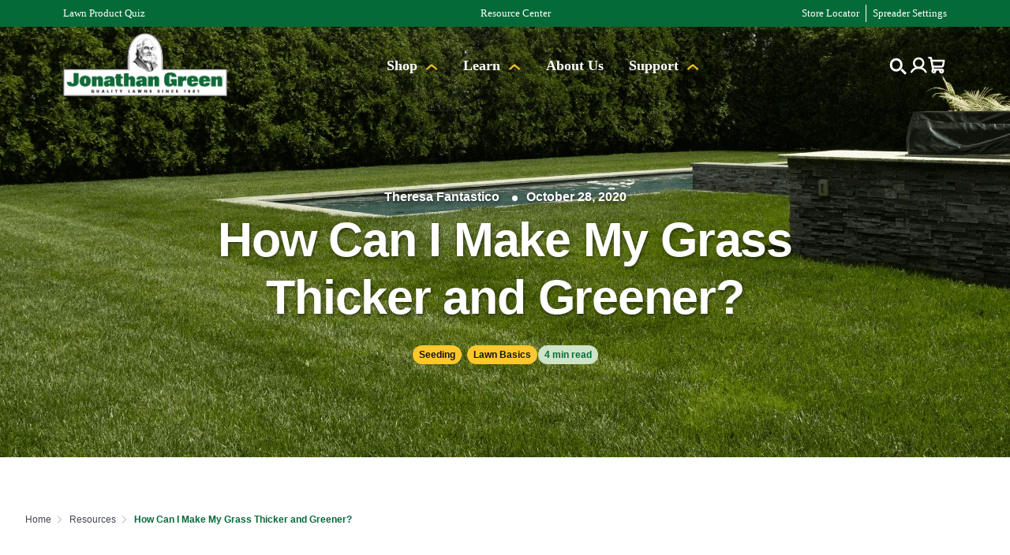

--- FILE ---
content_type: text/html; charset=UTF-8
request_url: https://www.jonathangreen.com/resources/how-can-i-make-my-grass-thicker-and-greener/
body_size: 35261
content:
<!DOCTYPE html><html xmlns="http://www.w3.org/1999/xhtml" lang="en-US"><head><script data-no-optimize="1">var litespeed_docref=sessionStorage.getItem("litespeed_docref");litespeed_docref&&(Object.defineProperty(document,"referrer",{get:function(){return litespeed_docref}}),sessionStorage.removeItem("litespeed_docref"));</script> <meta charset="UTF-8" /> <script type="litespeed/javascript">var gform;gform||(document.addEventListener("gform_main_scripts_loaded",function(){gform.scriptsLoaded=!0}),document.addEventListener("gform/theme/scripts_loaded",function(){gform.themeScriptsLoaded=!0}),window.addEventListener("DOMContentLiteSpeedLoaded",function(){gform.domLoaded=!0}),gform={domLoaded:!1,scriptsLoaded:!1,themeScriptsLoaded:!1,isFormEditor:()=>"function"==typeof InitializeEditor,callIfLoaded:function(o){return!(!gform.domLoaded||!gform.scriptsLoaded||!gform.themeScriptsLoaded&&!gform.isFormEditor()||(gform.isFormEditor()&&console.warn("The use of gform.initializeOnLoaded() is deprecated in the form editor context and will be removed in Gravity Forms 3.1."),o(),0))},initializeOnLoaded:function(o){gform.callIfLoaded(o)||(document.addEventListener("gform_main_scripts_loaded",()=>{gform.scriptsLoaded=!0,gform.callIfLoaded(o)}),document.addEventListener("gform/theme/scripts_loaded",()=>{gform.themeScriptsLoaded=!0,gform.callIfLoaded(o)}),window.addEventListener("DOMContentLiteSpeedLoaded",()=>{gform.domLoaded=!0,gform.callIfLoaded(o)}))},hooks:{action:{},filter:{}},addAction:function(o,r,e,t){gform.addHook("action",o,r,e,t)},addFilter:function(o,r,e,t){gform.addHook("filter",o,r,e,t)},doAction:function(o){gform.doHook("action",o,arguments)},applyFilters:function(o){return gform.doHook("filter",o,arguments)},removeAction:function(o,r){gform.removeHook("action",o,r)},removeFilter:function(o,r,e){gform.removeHook("filter",o,r,e)},addHook:function(o,r,e,t,n){null==gform.hooks[o][r]&&(gform.hooks[o][r]=[]);var d=gform.hooks[o][r];null==n&&(n=r+"_"+d.length),gform.hooks[o][r].push({tag:n,callable:e,priority:t=null==t?10:t})},doHook:function(r,o,e){var t;if(e=Array.prototype.slice.call(e,1),null!=gform.hooks[r][o]&&((o=gform.hooks[r][o]).sort(function(o,r){return o.priority-r.priority}),o.forEach(function(o){"function"!=typeof(t=o.callable)&&(t=window[t]),"action"==r?t.apply(null,e):e[0]=t.apply(null,e)})),"filter"==r)return e[0]},removeHook:function(o,r,t,n){var e;null!=gform.hooks[o][r]&&(e=(e=gform.hooks[o][r]).filter(function(o,r,e){return!!(null!=n&&n!=o.tag||null!=t&&t!=o.priority)}),gform.hooks[o][r]=e)}})</script> <meta name='viewport' content='width=device-width, initial-scale=1.0' /><meta http-equiv='X-UA-Compatible' content='IE=edge' /><link rel="profile" href="https://gmpg.org/xfn/11" /><meta http-equiv="Content-Type" content="text/html; charset=UTF-8" /><meta name="format-detection" content="telephone=no"/><link rel="pingback" href="https://www.jonathangreen.com/xmlrpc.php" /><meta name='robots' content='index, follow, max-image-preview:large, max-snippet:-1, max-video-preview:-1' /><style>img:is([sizes="auto" i], [sizes^="auto," i]) { contain-intrinsic-size: 3000px 1500px }</style> <script data-cfasync="false" data-pagespeed-no-defer>var gtm4wp_datalayer_name = "dataLayer";
	var dataLayer = dataLayer || [];
	const gtm4wp_use_sku_instead = false;
	const gtm4wp_currency = 'USD';
	const gtm4wp_product_per_impression = 10;
	const gtm4wp_clear_ecommerce = false;
	const gtm4wp_datalayer_max_timeout = 2000;</script> <title>How Can I Make My Grass Thicker and Greener? | Jonathan Green</title><meta name="description" content="If you are wondering how you can make your grass thicker and greener, Jonathan Green has the answers. Visit us online for tips. Your grass will thank you for it!" /><link rel="canonical" href="https://www.jonathangreen.com/resources/how-can-i-make-my-grass-thicker-and-greener/" /><meta property="og:locale" content="en_US" /><meta property="og:type" content="article" /><meta property="og:title" content="How Can I Make My Grass Thicker and Greener? | Jonathan Green" /><meta property="og:description" content="If you are wondering how you can make your grass thicker and greener, Jonathan Green has the answers. Visit us online for tips. Your grass will thank you for it!" /><meta property="og:url" content="https://www.jonathangreen.com/resources/how-can-i-make-my-grass-thicker-and-greener/" /><meta property="og:site_name" content="Jonathan Green" /><meta property="article:modified_time" content="2024-02-13T17:08:31+00:00" /><meta property="og:image" content="https://www.jonathangreen.com/wp-content/uploads/2023/11/How-Can-I-Make-My-Grass-Thicker-and-Greener.png" /><meta property="og:image:width" content="1920" /><meta property="og:image:height" content="580" /><meta property="og:image:type" content="image/png" /><meta name="twitter:card" content="summary_large_image" /><meta name="twitter:label1" content="Est. reading time" /><meta name="twitter:data1" content="3 minutes" /> <script type="application/ld+json" class="yoast-schema-graph">{"@context":"https://schema.org","@graph":[{"@type":"WebPage","@id":"https://www.jonathangreen.com/resources/how-can-i-make-my-grass-thicker-and-greener/","url":"https://www.jonathangreen.com/resources/how-can-i-make-my-grass-thicker-and-greener/","name":"How Can I Make My Grass Thicker and Greener? | Jonathan Green","isPartOf":{"@id":"https://www.jonathangreen.com/#website"},"primaryImageOfPage":{"@id":"https://www.jonathangreen.com/resources/how-can-i-make-my-grass-thicker-and-greener/#primaryimage"},"image":{"@id":"https://www.jonathangreen.com/resources/how-can-i-make-my-grass-thicker-and-greener/#primaryimage"},"thumbnailUrl":"https://jonathangreen.b-cdn.net/wp-content/uploads/2023/11/How-Can-I-Make-My-Grass-Thicker-and-Greener.png","datePublished":"2020-10-28T17:22:05+00:00","dateModified":"2024-02-13T17:08:31+00:00","description":"If you are wondering how you can make your grass thicker and greener, Jonathan Green has the answers. Visit us online for tips. Your grass will thank you for it!","breadcrumb":{"@id":"https://www.jonathangreen.com/resources/how-can-i-make-my-grass-thicker-and-greener/#breadcrumb"},"inLanguage":"en-US","potentialAction":[{"@type":"ReadAction","target":["https://www.jonathangreen.com/resources/how-can-i-make-my-grass-thicker-and-greener/"]}]},{"@type":"ImageObject","inLanguage":"en-US","@id":"https://www.jonathangreen.com/resources/how-can-i-make-my-grass-thicker-and-greener/#primaryimage","url":"https://jonathangreen.b-cdn.net/wp-content/uploads/2023/11/How-Can-I-Make-My-Grass-Thicker-and-Greener.png","contentUrl":"https://jonathangreen.b-cdn.net/wp-content/uploads/2023/11/How-Can-I-Make-My-Grass-Thicker-and-Greener.png","width":1920,"height":580,"caption":"A manicured lawn leads to a rectangular swimming pool bordered by tall hedges and a stone wall with potted plants."},{"@type":"BreadcrumbList","@id":"https://www.jonathangreen.com/resources/how-can-i-make-my-grass-thicker-and-greener/#breadcrumb","itemListElement":[{"@type":"ListItem","position":1,"name":"Home","item":"https://www.jonathangreen.com/"},{"@type":"ListItem","position":2,"name":"Resources","item":"https://www.jonathangreen.com/resources/"},{"@type":"ListItem","position":3,"name":"How Can I Make My Grass Thicker and Greener?"}]},{"@type":"WebSite","@id":"https://www.jonathangreen.com/#website","url":"https://www.jonathangreen.com/","name":"Jonathan Green","description":"Quality Lawns Since 1881","publisher":{"@id":"https://www.jonathangreen.com/#organization"},"potentialAction":[{"@type":"SearchAction","target":{"@type":"EntryPoint","urlTemplate":"https://www.jonathangreen.com/?s={search_term_string}"},"query-input":{"@type":"PropertyValueSpecification","valueRequired":true,"valueName":"search_term_string"}}],"inLanguage":"en-US"},{"@type":"Organization","@id":"https://www.jonathangreen.com/#organization","name":"Jonathan Green","url":"https://www.jonathangreen.com/","logo":{"@type":"ImageObject","inLanguage":"en-US","@id":"https://www.jonathangreen.com/#/schema/logo/image/","url":"https://www.jonathangreen.com/wp-content/uploads/2017/12/JGreen-footer-Logo-large.png","contentUrl":"https://www.jonathangreen.com/wp-content/uploads/2017/12/JGreen-footer-Logo-large.png","width":1766,"height":679,"caption":"Jonathan Green"},"image":{"@id":"https://www.jonathangreen.com/#/schema/logo/image/"}}]}</script> <link rel='dns-prefetch' href='//www.dwin1.com' /><link rel='dns-prefetch' href='//browser.sentry-cdn.com' /><link rel='dns-prefetch' href='//pro.fontawesome.com' /><link rel='dns-prefetch' href='//fonts.googleapis.com' /><link rel='dns-prefetch' href='//fonts.gstatic.com' /><link rel='dns-prefetch' href='//jonathangreen.b-cdn.net' /><link href='https://fonts.gstatic.com' crossorigin rel='preconnect' /><link rel='preconnect' href='https://fonts.googleapis.com' /><link rel="alternate" type="application/rss+xml" title="Jonathan Green &raquo; Feed" href="https://www.jonathangreen.com/feed/" /> <script type="litespeed/javascript">window._wpemojiSettings={"baseUrl":"https:\/\/s.w.org\/images\/core\/emoji\/16.0.1\/72x72\/","ext":".png","svgUrl":"https:\/\/s.w.org\/images\/core\/emoji\/16.0.1\/svg\/","svgExt":".svg","source":{"concatemoji":"https:\/\/jonathangreen.b-cdn.net\/wp-includes\/js\/wp-emoji-release.min.js?ver=6.8.2"}};
/*! This file is auto-generated */
!function(s,n){var o,i,e;function c(e){try{var t={supportTests:e,timestamp:(new Date).valueOf()};sessionStorage.setItem(o,JSON.stringify(t))}catch(e){}}function p(e,t,n){e.clearRect(0,0,e.canvas.width,e.canvas.height),e.fillText(t,0,0);var t=new Uint32Array(e.getImageData(0,0,e.canvas.width,e.canvas.height).data),a=(e.clearRect(0,0,e.canvas.width,e.canvas.height),e.fillText(n,0,0),new Uint32Array(e.getImageData(0,0,e.canvas.width,e.canvas.height).data));return t.every(function(e,t){return e===a[t]})}function u(e,t){e.clearRect(0,0,e.canvas.width,e.canvas.height),e.fillText(t,0,0);for(var n=e.getImageData(16,16,1,1),a=0;a<n.data.length;a++)if(0!==n.data[a])return!1;return!0}function f(e,t,n,a){switch(t){case"flag":return n(e,"\ud83c\udff3\ufe0f\u200d\u26a7\ufe0f","\ud83c\udff3\ufe0f\u200b\u26a7\ufe0f")?!1:!n(e,"\ud83c\udde8\ud83c\uddf6","\ud83c\udde8\u200b\ud83c\uddf6")&&!n(e,"\ud83c\udff4\udb40\udc67\udb40\udc62\udb40\udc65\udb40\udc6e\udb40\udc67\udb40\udc7f","\ud83c\udff4\u200b\udb40\udc67\u200b\udb40\udc62\u200b\udb40\udc65\u200b\udb40\udc6e\u200b\udb40\udc67\u200b\udb40\udc7f");case"emoji":return!a(e,"\ud83e\udedf")}return!1}function g(e,t,n,a){var r="undefined"!=typeof WorkerGlobalScope&&self instanceof WorkerGlobalScope?new OffscreenCanvas(300,150):s.createElement("canvas"),o=r.getContext("2d",{willReadFrequently:!0}),i=(o.textBaseline="top",o.font="600 32px Arial",{});return e.forEach(function(e){i[e]=t(o,e,n,a)}),i}function t(e){var t=s.createElement("script");t.src=e,t.defer=!0,s.head.appendChild(t)}"undefined"!=typeof Promise&&(o="wpEmojiSettingsSupports",i=["flag","emoji"],n.supports={everything:!0,everythingExceptFlag:!0},e=new Promise(function(e){s.addEventListener("DOMContentLiteSpeedLoaded",e,{once:!0})}),new Promise(function(t){var n=function(){try{var e=JSON.parse(sessionStorage.getItem(o));if("object"==typeof e&&"number"==typeof e.timestamp&&(new Date).valueOf()<e.timestamp+604800&&"object"==typeof e.supportTests)return e.supportTests}catch(e){}return null}();if(!n){if("undefined"!=typeof Worker&&"undefined"!=typeof OffscreenCanvas&&"undefined"!=typeof URL&&URL.createObjectURL&&"undefined"!=typeof Blob)try{var e="postMessage("+g.toString()+"("+[JSON.stringify(i),f.toString(),p.toString(),u.toString()].join(",")+"));",a=new Blob([e],{type:"text/javascript"}),r=new Worker(URL.createObjectURL(a),{name:"wpTestEmojiSupports"});return void(r.onmessage=function(e){c(n=e.data),r.terminate(),t(n)})}catch(e){}c(n=g(i,f,p,u))}t(n)}).then(function(e){for(var t in e)n.supports[t]=e[t],n.supports.everything=n.supports.everything&&n.supports[t],"flag"!==t&&(n.supports.everythingExceptFlag=n.supports.everythingExceptFlag&&n.supports[t]);n.supports.everythingExceptFlag=n.supports.everythingExceptFlag&&!n.supports.flag,n.DOMReady=!1,n.readyCallback=function(){n.DOMReady=!0}}).then(function(){return e}).then(function(){var e;n.supports.everything||(n.readyCallback(),(e=n.source||{}).concatemoji?t(e.concatemoji):e.wpemoji&&e.twemoji&&(t(e.twemoji),t(e.wpemoji)))}))}((window,document),window._wpemojiSettings)</script> <link data-optimized="2" rel="stylesheet" href="https://www.jonathangreen.com/wp-content/litespeed/css/65409e41e069e93b55c3ffce627aac53.css?ver=3b7a8" /><style id='wp-emoji-styles-inline-css'>img.wp-smiley, img.emoji {
		display: inline !important;
		border: none !important;
		box-shadow: none !important;
		height: 1em !important;
		width: 1em !important;
		margin: 0 0.07em !important;
		vertical-align: -0.1em !important;
		background: none !important;
		padding: 0 !important;
	}</style><style id='wp-block-library-theme-inline-css'>.wp-block-audio :where(figcaption){color:#555;font-size:13px;text-align:center}.is-dark-theme .wp-block-audio :where(figcaption){color:#ffffffa6}.wp-block-audio{margin:0 0 1em}.wp-block-code{border:1px solid #ccc;border-radius:4px;font-family:Menlo,Consolas,monaco,monospace;padding:.8em 1em}.wp-block-embed :where(figcaption){color:#555;font-size:13px;text-align:center}.is-dark-theme .wp-block-embed :where(figcaption){color:#ffffffa6}.wp-block-embed{margin:0 0 1em}.blocks-gallery-caption{color:#555;font-size:13px;text-align:center}.is-dark-theme .blocks-gallery-caption{color:#ffffffa6}:root :where(.wp-block-image figcaption){color:#555;font-size:13px;text-align:center}.is-dark-theme :root :where(.wp-block-image figcaption){color:#ffffffa6}.wp-block-image{margin:0 0 1em}.wp-block-pullquote{border-bottom:4px solid;border-top:4px solid;color:currentColor;margin-bottom:1.75em}.wp-block-pullquote cite,.wp-block-pullquote footer,.wp-block-pullquote__citation{color:currentColor;font-size:.8125em;font-style:normal;text-transform:uppercase}.wp-block-quote{border-left:.25em solid;margin:0 0 1.75em;padding-left:1em}.wp-block-quote cite,.wp-block-quote footer{color:currentColor;font-size:.8125em;font-style:normal;position:relative}.wp-block-quote:where(.has-text-align-right){border-left:none;border-right:.25em solid;padding-left:0;padding-right:1em}.wp-block-quote:where(.has-text-align-center){border:none;padding-left:0}.wp-block-quote.is-large,.wp-block-quote.is-style-large,.wp-block-quote:where(.is-style-plain){border:none}.wp-block-search .wp-block-search__label{font-weight:700}.wp-block-search__button{border:1px solid #ccc;padding:.375em .625em}:where(.wp-block-group.has-background){padding:1.25em 2.375em}.wp-block-separator.has-css-opacity{opacity:.4}.wp-block-separator{border:none;border-bottom:2px solid;margin-left:auto;margin-right:auto}.wp-block-separator.has-alpha-channel-opacity{opacity:1}.wp-block-separator:not(.is-style-wide):not(.is-style-dots){width:100px}.wp-block-separator.has-background:not(.is-style-dots){border-bottom:none;height:1px}.wp-block-separator.has-background:not(.is-style-wide):not(.is-style-dots){height:2px}.wp-block-table{margin:0 0 1em}.wp-block-table td,.wp-block-table th{word-break:normal}.wp-block-table :where(figcaption){color:#555;font-size:13px;text-align:center}.is-dark-theme .wp-block-table :where(figcaption){color:#ffffffa6}.wp-block-video :where(figcaption){color:#555;font-size:13px;text-align:center}.is-dark-theme .wp-block-video :where(figcaption){color:#ffffffa6}.wp-block-video{margin:0 0 1em}:root :where(.wp-block-template-part.has-background){margin-bottom:0;margin-top:0;padding:1.25em 2.375em}</style><style id='classic-theme-styles-inline-css'>/*! This file is auto-generated */
.wp-block-button__link{color:#fff;background-color:#32373c;border-radius:9999px;box-shadow:none;text-decoration:none;padding:calc(.667em + 2px) calc(1.333em + 2px);font-size:1.125em}.wp-block-file__button{background:#32373c;color:#fff;text-decoration:none}</style><style id='global-styles-inline-css'>:root{--wp--preset--aspect-ratio--square: 1;--wp--preset--aspect-ratio--4-3: 4/3;--wp--preset--aspect-ratio--3-4: 3/4;--wp--preset--aspect-ratio--3-2: 3/2;--wp--preset--aspect-ratio--2-3: 2/3;--wp--preset--aspect-ratio--16-9: 16/9;--wp--preset--aspect-ratio--9-16: 9/16;--wp--preset--color--black: #000000;--wp--preset--color--cyan-bluish-gray: #abb8c3;--wp--preset--color--white: #ffffff;--wp--preset--color--pale-pink: #f78da7;--wp--preset--color--vivid-red: #cf2e2e;--wp--preset--color--luminous-vivid-orange: #ff6900;--wp--preset--color--luminous-vivid-amber: #fcb900;--wp--preset--color--light-green-cyan: #7bdcb5;--wp--preset--color--vivid-green-cyan: #00d084;--wp--preset--color--pale-cyan-blue: #8ed1fc;--wp--preset--color--vivid-cyan-blue: #0693e3;--wp--preset--color--vivid-purple: #9b51e0;--wp--preset--color--fl-heading-text: #131314;--wp--preset--color--fl-body-bg: #ffffff;--wp--preset--color--fl-body-text: #404653;--wp--preset--color--fl-accent: #2b7bb9;--wp--preset--color--fl-accent-hover: #2b7bb9;--wp--preset--color--fl-topbar-bg: #ffffff;--wp--preset--color--fl-topbar-text: #000000;--wp--preset--color--fl-topbar-link: #428bca;--wp--preset--color--fl-topbar-hover: #428bca;--wp--preset--color--fl-header-bg: #ffffff;--wp--preset--color--fl-header-text: #000000;--wp--preset--color--fl-header-link: #428bca;--wp--preset--color--fl-header-hover: #428bca;--wp--preset--color--fl-nav-bg: #ffffff;--wp--preset--color--fl-nav-link: #428bca;--wp--preset--color--fl-nav-hover: #428bca;--wp--preset--color--fl-content-bg: #ffffff;--wp--preset--color--fl-footer-widgets-bg: #ffffff;--wp--preset--color--fl-footer-widgets-text: #808080;--wp--preset--color--fl-footer-widgets-link: #428bca;--wp--preset--color--fl-footer-widgets-hover: #428bca;--wp--preset--color--fl-footer-bg: #ffffff;--wp--preset--color--fl-footer-text: #808080;--wp--preset--color--fl-footer-link: #428bca;--wp--preset--color--fl-footer-hover: #428bca;--wp--preset--gradient--vivid-cyan-blue-to-vivid-purple: linear-gradient(135deg,rgba(6,147,227,1) 0%,rgb(155,81,224) 100%);--wp--preset--gradient--light-green-cyan-to-vivid-green-cyan: linear-gradient(135deg,rgb(122,220,180) 0%,rgb(0,208,130) 100%);--wp--preset--gradient--luminous-vivid-amber-to-luminous-vivid-orange: linear-gradient(135deg,rgba(252,185,0,1) 0%,rgba(255,105,0,1) 100%);--wp--preset--gradient--luminous-vivid-orange-to-vivid-red: linear-gradient(135deg,rgba(255,105,0,1) 0%,rgb(207,46,46) 100%);--wp--preset--gradient--very-light-gray-to-cyan-bluish-gray: linear-gradient(135deg,rgb(238,238,238) 0%,rgb(169,184,195) 100%);--wp--preset--gradient--cool-to-warm-spectrum: linear-gradient(135deg,rgb(74,234,220) 0%,rgb(151,120,209) 20%,rgb(207,42,186) 40%,rgb(238,44,130) 60%,rgb(251,105,98) 80%,rgb(254,248,76) 100%);--wp--preset--gradient--blush-light-purple: linear-gradient(135deg,rgb(255,206,236) 0%,rgb(152,150,240) 100%);--wp--preset--gradient--blush-bordeaux: linear-gradient(135deg,rgb(254,205,165) 0%,rgb(254,45,45) 50%,rgb(107,0,62) 100%);--wp--preset--gradient--luminous-dusk: linear-gradient(135deg,rgb(255,203,112) 0%,rgb(199,81,192) 50%,rgb(65,88,208) 100%);--wp--preset--gradient--pale-ocean: linear-gradient(135deg,rgb(255,245,203) 0%,rgb(182,227,212) 50%,rgb(51,167,181) 100%);--wp--preset--gradient--electric-grass: linear-gradient(135deg,rgb(202,248,128) 0%,rgb(113,206,126) 100%);--wp--preset--gradient--midnight: linear-gradient(135deg,rgb(2,3,129) 0%,rgb(40,116,252) 100%);--wp--preset--font-size--small: 13px;--wp--preset--font-size--medium: 20px;--wp--preset--font-size--large: 36px;--wp--preset--font-size--x-large: 42px;--wp--preset--spacing--20: 0.44rem;--wp--preset--spacing--30: 0.67rem;--wp--preset--spacing--40: 1rem;--wp--preset--spacing--50: 1.5rem;--wp--preset--spacing--60: 2.25rem;--wp--preset--spacing--70: 3.38rem;--wp--preset--spacing--80: 5.06rem;--wp--preset--shadow--natural: 6px 6px 9px rgba(0, 0, 0, 0.2);--wp--preset--shadow--deep: 12px 12px 50px rgba(0, 0, 0, 0.4);--wp--preset--shadow--sharp: 6px 6px 0px rgba(0, 0, 0, 0.2);--wp--preset--shadow--outlined: 6px 6px 0px -3px rgba(255, 255, 255, 1), 6px 6px rgba(0, 0, 0, 1);--wp--preset--shadow--crisp: 6px 6px 0px rgba(0, 0, 0, 1);}:where(.is-layout-flex){gap: 0.5em;}:where(.is-layout-grid){gap: 0.5em;}body .is-layout-flex{display: flex;}.is-layout-flex{flex-wrap: wrap;align-items: center;}.is-layout-flex > :is(*, div){margin: 0;}body .is-layout-grid{display: grid;}.is-layout-grid > :is(*, div){margin: 0;}:where(.wp-block-columns.is-layout-flex){gap: 2em;}:where(.wp-block-columns.is-layout-grid){gap: 2em;}:where(.wp-block-post-template.is-layout-flex){gap: 1.25em;}:where(.wp-block-post-template.is-layout-grid){gap: 1.25em;}.has-black-color{color: var(--wp--preset--color--black) !important;}.has-cyan-bluish-gray-color{color: var(--wp--preset--color--cyan-bluish-gray) !important;}.has-white-color{color: var(--wp--preset--color--white) !important;}.has-pale-pink-color{color: var(--wp--preset--color--pale-pink) !important;}.has-vivid-red-color{color: var(--wp--preset--color--vivid-red) !important;}.has-luminous-vivid-orange-color{color: var(--wp--preset--color--luminous-vivid-orange) !important;}.has-luminous-vivid-amber-color{color: var(--wp--preset--color--luminous-vivid-amber) !important;}.has-light-green-cyan-color{color: var(--wp--preset--color--light-green-cyan) !important;}.has-vivid-green-cyan-color{color: var(--wp--preset--color--vivid-green-cyan) !important;}.has-pale-cyan-blue-color{color: var(--wp--preset--color--pale-cyan-blue) !important;}.has-vivid-cyan-blue-color{color: var(--wp--preset--color--vivid-cyan-blue) !important;}.has-vivid-purple-color{color: var(--wp--preset--color--vivid-purple) !important;}.has-black-background-color{background-color: var(--wp--preset--color--black) !important;}.has-cyan-bluish-gray-background-color{background-color: var(--wp--preset--color--cyan-bluish-gray) !important;}.has-white-background-color{background-color: var(--wp--preset--color--white) !important;}.has-pale-pink-background-color{background-color: var(--wp--preset--color--pale-pink) !important;}.has-vivid-red-background-color{background-color: var(--wp--preset--color--vivid-red) !important;}.has-luminous-vivid-orange-background-color{background-color: var(--wp--preset--color--luminous-vivid-orange) !important;}.has-luminous-vivid-amber-background-color{background-color: var(--wp--preset--color--luminous-vivid-amber) !important;}.has-light-green-cyan-background-color{background-color: var(--wp--preset--color--light-green-cyan) !important;}.has-vivid-green-cyan-background-color{background-color: var(--wp--preset--color--vivid-green-cyan) !important;}.has-pale-cyan-blue-background-color{background-color: var(--wp--preset--color--pale-cyan-blue) !important;}.has-vivid-cyan-blue-background-color{background-color: var(--wp--preset--color--vivid-cyan-blue) !important;}.has-vivid-purple-background-color{background-color: var(--wp--preset--color--vivid-purple) !important;}.has-black-border-color{border-color: var(--wp--preset--color--black) !important;}.has-cyan-bluish-gray-border-color{border-color: var(--wp--preset--color--cyan-bluish-gray) !important;}.has-white-border-color{border-color: var(--wp--preset--color--white) !important;}.has-pale-pink-border-color{border-color: var(--wp--preset--color--pale-pink) !important;}.has-vivid-red-border-color{border-color: var(--wp--preset--color--vivid-red) !important;}.has-luminous-vivid-orange-border-color{border-color: var(--wp--preset--color--luminous-vivid-orange) !important;}.has-luminous-vivid-amber-border-color{border-color: var(--wp--preset--color--luminous-vivid-amber) !important;}.has-light-green-cyan-border-color{border-color: var(--wp--preset--color--light-green-cyan) !important;}.has-vivid-green-cyan-border-color{border-color: var(--wp--preset--color--vivid-green-cyan) !important;}.has-pale-cyan-blue-border-color{border-color: var(--wp--preset--color--pale-cyan-blue) !important;}.has-vivid-cyan-blue-border-color{border-color: var(--wp--preset--color--vivid-cyan-blue) !important;}.has-vivid-purple-border-color{border-color: var(--wp--preset--color--vivid-purple) !important;}.has-vivid-cyan-blue-to-vivid-purple-gradient-background{background: var(--wp--preset--gradient--vivid-cyan-blue-to-vivid-purple) !important;}.has-light-green-cyan-to-vivid-green-cyan-gradient-background{background: var(--wp--preset--gradient--light-green-cyan-to-vivid-green-cyan) !important;}.has-luminous-vivid-amber-to-luminous-vivid-orange-gradient-background{background: var(--wp--preset--gradient--luminous-vivid-amber-to-luminous-vivid-orange) !important;}.has-luminous-vivid-orange-to-vivid-red-gradient-background{background: var(--wp--preset--gradient--luminous-vivid-orange-to-vivid-red) !important;}.has-very-light-gray-to-cyan-bluish-gray-gradient-background{background: var(--wp--preset--gradient--very-light-gray-to-cyan-bluish-gray) !important;}.has-cool-to-warm-spectrum-gradient-background{background: var(--wp--preset--gradient--cool-to-warm-spectrum) !important;}.has-blush-light-purple-gradient-background{background: var(--wp--preset--gradient--blush-light-purple) !important;}.has-blush-bordeaux-gradient-background{background: var(--wp--preset--gradient--blush-bordeaux) !important;}.has-luminous-dusk-gradient-background{background: var(--wp--preset--gradient--luminous-dusk) !important;}.has-pale-ocean-gradient-background{background: var(--wp--preset--gradient--pale-ocean) !important;}.has-electric-grass-gradient-background{background: var(--wp--preset--gradient--electric-grass) !important;}.has-midnight-gradient-background{background: var(--wp--preset--gradient--midnight) !important;}.has-small-font-size{font-size: var(--wp--preset--font-size--small) !important;}.has-medium-font-size{font-size: var(--wp--preset--font-size--medium) !important;}.has-large-font-size{font-size: var(--wp--preset--font-size--large) !important;}.has-x-large-font-size{font-size: var(--wp--preset--font-size--x-large) !important;}
:where(.wp-block-post-template.is-layout-flex){gap: 1.25em;}:where(.wp-block-post-template.is-layout-grid){gap: 1.25em;}
:where(.wp-block-columns.is-layout-flex){gap: 2em;}:where(.wp-block-columns.is-layout-grid){gap: 2em;}
:root :where(.wp-block-pullquote){font-size: 1.5em;line-height: 1.6;}</style><link rel='stylesheet' id='font-awesome-5-css' href='https://pro.fontawesome.com/releases/v5.15.4/css/all.css?ver=2.9.4.1' media='all' /> <script type="litespeed/javascript" data-src="https://jonathangreen.b-cdn.net/wp-includes/js/jquery/jquery.min.js?ver=3.7.1" id="jquery-core-js"></script> <script id="wc-add-to-cart-js-extra" type="litespeed/javascript">var wc_add_to_cart_params={"ajax_url":"\/wp-admin\/admin-ajax.php","wc_ajax_url":"\/?wc-ajax=%%endpoint%%","i18n_view_cart":"View cart","cart_url":"https:\/\/www.jonathangreen.com\/cart\/","is_cart":"","cart_redirect_after_add":"no"}</script> <script id="woocommerce-js-extra" type="litespeed/javascript">var woocommerce_params={"ajax_url":"\/wp-admin\/admin-ajax.php","wc_ajax_url":"\/?wc-ajax=%%endpoint%%","i18n_password_show":"Show password","i18n_password_hide":"Hide password"}</script> <script type="text/javascript" src="https://www.dwin1.com/19038.js?ver=1.6.3" defer data-noptimize></script> <script id="woo-stamped-io-public-custom-js-extra" type="litespeed/javascript">var Woo_stamped={"pub_key":"26ba7b21-694c-42c6-814c-226ba5171d5d","store_hash":"296341","url":"www.jonathangreen.com"}</script> <script id="wc-cart-fragments-js-extra" type="litespeed/javascript">var wc_cart_fragments_params={"ajax_url":"\/wp-admin\/admin-ajax.php","wc_ajax_url":"\/?wc-ajax=%%endpoint%%","cart_hash_key":"wc_cart_hash_1f879c2180dd3b27dfaca4c4c28bba36","fragment_name":"wc_fragments_1f879c2180dd3b27dfaca4c4c28bba36","request_timeout":"5000"}</script> <script id="ajax-spread-script-js-extra" type="litespeed/javascript">var spreader_ajax_object={"ajax_url":"https:\/\/www.jonathangreen.com\/wp-admin\/admin-ajax.php"}</script> <script src="https://jonathangreen.b-cdn.net/wp-content/themes/beaverwarrior/assets/js/ajax-spread-script.js?ver=6.8.2" id="ajax-spread-script-js"></script> <script id="sentry-io-js-extra" type="litespeed/javascript">var sentry_data={"url":"https:\/\/www.jonathangreen.com","environment":""}</script> <script type="litespeed/javascript" data-src="https://browser.sentry-cdn.com/5.2.0/bundle.min.js?ver=6.8.2" id="sentry-io-js"></script> <link rel="https://api.w.org/" href="https://www.jonathangreen.com/wp-json/" /><link rel="alternate" title="JSON" type="application/json" href="https://www.jonathangreen.com/wp-json/wp/v2/resource/6955" /><link rel="EditURI" type="application/rsd+xml" title="RSD" href="https://www.jonathangreen.com/xmlrpc.php?rsd" /><meta name="generator" content="WordPress 6.8.2" /><meta name="generator" content="WooCommerce 10.4.2" /><link rel='shortlink' href='https://www.jonathangreen.com/?p=6955' /><link rel="alternate" title="oEmbed (JSON)" type="application/json+oembed" href="https://www.jonathangreen.com/wp-json/oembed/1.0/embed?url=https%3A%2F%2Fwww.jonathangreen.com%2Fresources%2Fhow-can-i-make-my-grass-thicker-and-greener%2F" /><link rel="alternate" title="oEmbed (XML)" type="text/xml+oembed" href="https://www.jonathangreen.com/wp-json/oembed/1.0/embed?url=https%3A%2F%2Fwww.jonathangreen.com%2Fresources%2Fhow-can-i-make-my-grass-thicker-and-greener%2F&#038;format=xml" /> <script type="litespeed/javascript" data-src="https://cdn.attn.tv/jonathangreen/dtag.js"></script><script type="litespeed/javascript">(function(url){if(/(?:Chrome\/26\.0\.1410\.63 Safari\/537\.31|WordfenceTestMonBot)/.test(navigator.userAgent)){return}
var addEvent=function(evt,handler){if(window.addEventListener){document.addEventListener(evt,handler,!1)}else if(window.attachEvent){document.attachEvent('on'+evt,handler)}};var removeEvent=function(evt,handler){if(window.removeEventListener){document.removeEventListener(evt,handler,!1)}else if(window.detachEvent){document.detachEvent('on'+evt,handler)}};var evts='contextmenu dblclick drag dragend dragenter dragleave dragover dragstart drop keydown keypress keyup mousedown mousemove mouseout mouseover mouseup mousewheel scroll'.split(' ');var logHuman=function(){if(window.wfLogHumanRan){return}
window.wfLogHumanRan=!0;var wfscr=document.createElement('script');wfscr.type='text/javascript';wfscr.async=!0;wfscr.src=url+'&r='+Math.random();(document.getElementsByTagName('head')[0]||document.getElementsByTagName('body')[0]).appendChild(wfscr);for(var i=0;i<evts.length;i++){removeEvent(evts[i],logHuman)}};for(var i=0;i<evts.length;i++){addEvent(evts[i],logHuman)}})('//www.jonathangreen.com/?wordfence_lh=1&hid=B1195A22B7D3975C357D385E76A28EB1')</script> 
 <script data-cfasync="false" data-pagespeed-no-defer>var dataLayer_content = {"pagePostType":"resource","pagePostType2":"single-resource","pagePostAuthor":"Theresa Fantastico"};
	dataLayer.push( dataLayer_content );</script> <script data-cfasync="false" data-pagespeed-no-defer>(function(w,d,s,l,i){w[l]=w[l]||[];w[l].push({'gtm.start':
new Date().getTime(),event:'gtm.js'});var f=d.getElementsByTagName(s)[0],
j=d.createElement(s),dl=l!='dataLayer'?'&l='+l:'';j.async=true;j.src=
'//www.googletagmanager.com/gtm.js?id='+i+dl;f.parentNode.insertBefore(j,f);
})(window,document,'script','dataLayer','GTM-5444B57');</script> <style>.mc4wp-checkbox-wp-registration-form{clear:both;width:auto;display:block;position:static}.mc4wp-checkbox-wp-registration-form input{float:none;vertical-align:middle;-webkit-appearance:checkbox;width:auto;max-width:21px;margin:0 6px 0 0;padding:0;position:static;display:inline-block!important}.mc4wp-checkbox-wp-registration-form label{float:none;cursor:pointer;width:auto;margin:0 0 16px;display:block;position:static}</style><noscript><style>.woocommerce-product-gallery{ opacity: 1 !important; }</style></noscript>
 <script type="litespeed/javascript">!function(f,b,e,v,n,t,s){if(f.fbq)return;n=f.fbq=function(){n.callMethod?n.callMethod.apply(n,arguments):n.queue.push(arguments)};if(!f._fbq)f._fbq=n;n.push=n;n.loaded=!0;n.version='2.0';n.queue=[];t=b.createElement(e);t.async=!0;t.src=v;s=b.getElementsByTagName(e)[0];s.parentNode.insertBefore(t,s)}(window,document,'script','https://www.jonathangreen.com/wp-content/litespeed/localres/aHR0cHM6Ly9jb25uZWN0LmZhY2Vib29rLm5ldC9lbl9VUy9mYmV2ZW50cy5qcw==')</script>  <script type="litespeed/javascript">var url=window.location.origin+'?ob=open-bridge';fbq('set','openbridge','1194751947586753',url);fbq('init','1194751947586753',{},{"agent":"wordpress-6.8.2-4.1.5"})</script><script type="litespeed/javascript">fbq('track','PageView',[])</script><link rel="icon" href="https://jonathangreen.b-cdn.net/wp-content/uploads/2023/11/cropped-jonathangreen-favicon-1-32x32.png" sizes="32x32" /><link rel="icon" href="https://jonathangreen.b-cdn.net/wp-content/uploads/2023/11/cropped-jonathangreen-favicon-1-192x192.png" sizes="192x192" /><link rel="apple-touch-icon" href="https://jonathangreen.b-cdn.net/wp-content/uploads/2023/11/cropped-jonathangreen-favicon-1-180x180.png" /><meta name="msapplication-TileImage" content="https://jonathangreen.b-cdn.net/wp-content/uploads/2023/11/cropped-jonathangreen-favicon-1-270x270.png" /><style id="wp-custom-css">.mc4wp-checkbox-wp-registration-form { position: relative; }
.mc4wp-checkbox-wp-registration-form span { margin-left:26px }

.position-realitive {
	position: relative;
}

.overlap {
	position: relative;
	z-index: 1;
}

.hide--field {
	display: none;
}

.blog--content--advanced-styling p {
    padding: 10px 0px 10px 0px;
}
.fl-button {
	padding: 11px 20px !important;
}
.JonathangreenTextExpandable-content p{
	margin-bottom:15px
}
.retail-agreement-card {

    margin-top:32px;
	  margin-right: 32px;

}
.retail-agreement-card h3 {
font-size: 25px;
	text-align:center;
}
@media screen and (max-width: 768px) {
.minicart-dropdown .mega_menu.cart .button.secondary_button {
	display:block;
	}
	.JonathangrenCrossSell-wrapper ul.products .slick-track {
		flex-wrap: wrap;
		max-width: 98vw;
	}
	.home .JonathangrenCrossSell-wrapper ul.products .slick-track , .single-product .JonathangrenCrossSell-wrapper ul.products .slick-track, .post-type-archive-product .JonathangrenCrossSell-wrapper ul.products .slick-track, .archive .JonathangrenCrossSell-wrapper ul.products .slick-track {
		flex-wrap: nowrap;
		max-width: initial;
	}
	.single-product .JonathangrenCrossSell-wrapper ul.products .slick-track .product, 
	.post-type-archive-product .JonathangrenCrossSell-wrapper ul.products .slick-track .product, .archive .JonathangrenCrossSell-wrapper ul.products .slick-track .product {
		width: 40vw !important;
	}
	
	.home .JonathangrenCrossSell-wrapper ul.products li.product a.product_type_simple.button, 	.product .JonathangrenCrossSell-wrapper ul.products li.product button.button.alt, .post-type-archive-product .JonathangrenCrossSell-wrapper ul.products li.product a.button, .archive.JonathangrenCrossSell-wrapper ul.products li.product a.button  {
		padding: 12px 5px !important;
		line-height: 1.3;
	}
	.post-type-archive-product .JonathangrenCrossSell-wrapper ul.products li.product button.button, .archive .JonathangrenCrossSell-wrapper ul.products li.product button.button  {
		padding: 12px 5px !important;
		line-height: 1.3;
	}
}
#turfProMapKey{display:none;}
@media screen and (max-width:600px){
	.page-id-156901 #storepoint-container form#storepoint-search div#storepoint-tag-dropdown{max-width:100%;}
}
.page-id-156901 div#storepoint-tag-dropdown[data-dropdown="categories"]{display:none!important;}
#chat-widget-container{bottom:0!important;left:0!important;}
/* adding clothing to the mega menu */
.JonathangrenMainMenu-sub_wrapper .JonathangrenMainMenu-browse_all {
    position: initial!important;
    bottom: initial;
    left: initial;
}
@media screen and (max-width:1024px){
	.JonathangrenMainMenu-type--2column .JonathangrenMainMenu-depth_1{display:flex!important;}
	.JonathangrenMainMenu-sub_wrapper .JonathangrenMainMenu-browse_all {
		order:1;
	}
}	
.archive .variations .value select,
.search .variations .value select{background-image: url(https://jonathangreen.b-cdn.net/wp-content/themes/beaverwarrior/assets/img/dropdownIcons-white.svg);
    background-position: center right 5px;appearance: none; 
    background-repeat: no-repeat;
    background-color: #131314;
    color: #fff;
    font-weight: 600;
    padding: 5px 28px 5px 15px;
    border-radius: 30px;
    font-size: 13px;
    font-weight: bold;
    cursor: pointer;
    z-index: 10;
    position: relative;
    line-height: 1.8;
    white-space: nowrap;
margin-top:10px}
table.variations .JG-select-styled{z-index:9999!important;}
table.variations ul.JG-select-options{z-index:999!important;}</style> <script type="litespeed/javascript">(function(h,o,t,j,a,r){h.hj=h.hj||function(){(h.hj.q=h.hj.q||[]).push(arguments)};h._hjSettings={hjid:3024215,hjsv:6};a=o.getElementsByTagName('head')[0];r=o.createElement('script');r.async=1;r.src=t+h._hjSettings.hjid+j+h._hjSettings.hjsv;a.appendChild(r)})(window,document,'https://static.hotjar.com/c/hotjar-','.js?sv=')</script> </head><body class="wp-singular resource-template-default single single-resource postid-6955 wp-theme-bb-theme wp-child-theme-beaverwarrior theme-bb-theme fl-builder-2-9-4-1 fl-themer-1-5-2-1 fl-theme-1-7-18-1 fl-no-js woocommerce-no-js fl-theme-builder-footer fl-theme-builder-footer-main-footer fl-theme-builder-header fl-theme-builder-header-header-default fl-theme-builder-singular fl-theme-builder-singular-standard-individual-blog-post-2-copy chrome osx fl-framework-bootstrap fl-preset-default fl-full-width fl-search-active has-blocks" itemscope="itemscope" itemtype="http://schema.org/WebPage" data-offcanvas-hover-min="" data-utmpreserve-preserve="false" data-utmpreserve-forminject="false"><noscript><iframe data-lazyloaded="1" src="about:blank" data-litespeed-src="https://www.googletagmanager.com/ns.html?id=GTM-5444B57" height="0" width="0" style="display:none;visibility:hidden" aria-hidden="true"></iframe></noscript><noscript>
<img height="1" width="1" style="display:none" alt="fbpx"
src="https://www.facebook.com/tr?id=1194751947586753&ev=PageView&noscript=1" />
</noscript><a aria-label="Skip to content" class="fl-screen-reader-text" href="#fl-main-content">Skip to content</a><div class="fl-page Page "><header class="fl-builder-content fl-builder-content-1301 fl-builder-global-templates-locked" data-post-id="1301" data-type="header" data-sticky="1" data-sticky-on="" data-sticky-breakpoint="medium" data-shrink="0" data-overlay="0" data-overlay-bg="transparent" data-shrink-image-height="50px" role="banner" itemscope="itemscope" itemtype="http://schema.org/WPHeader"><div class="fl-row fl-row-full-width fl-row-bg-none fl-node-3xl524nt07qc fl-row-custom-height fl-row-align-center" data-node="3xl524nt07qc"><div class="fl-row-content-wrap"><div class="fl-row-content fl-row-full-width fl-node-content"><div class="fl-col-group fl-node-yez053pxtmcl" data-node="yez053pxtmcl"><div class="fl-col fl-node-etpbnjuxa5w4 fl-col-bg-color" data-node="etpbnjuxa5w4"><div class="fl-col-content fl-node-content"><div class="fl-module fl-module-bw-jonathangren-main-menu fl-node-osp7j9iv5awf" data-node="osp7j9iv5awf"><div class="fl-module-content fl-node-content"><div  class="JonathangrenMainMenu-wrapper JonathangrenMainMenu-light" id="JonathangrenMainMenu-osp7j9iv5awf"><div class="JonathangrenMainMenu-top_full_wrapper announcement_bar "><div class="JonathangrenMainMenu-top_wrapper "><div class="JonathangrenMainMenu-top_wrapper_left"><ul id="menu-announcement-bar-left-menu" class="JonathangrenMainMenu-top_menu_wrapper"><li class="menu-item menu-item-type-custom menu-item-object-custom menu-item-157262"><a href="/lawn-product-quiz/">Lawn Product Quiz</a></li></ul></div><div class="JonathangrenMainMenu-top_wrapper_midle">
<a class="JonathangrenMainMenu-top_wrapper_link" href="https://www.jonathangreen.com/resource-center/" target="_self">
Resource Center                                    </a></div><div class="JonathangrenMainMenu-top_wrapper_right"><ul id="menu-announcement-bar-right-menu" class="JonathangrenMainMenu-top_menu_wrapper"><li class="menu-item menu-item-type-custom menu-item-object-custom menu-item-157260"><a href="/store-locator/">Store Locator</a></li><li class="menu-item menu-item-type-custom menu-item-object-custom menu-item-157261"><a href="/spreader-settings/">Spreader Settings</a></li></ul></div></div></div><div class="JonathangrenMainMenu-main_full_wrapper JonathangrenMainMenu-light "><nav class="JonathangrenMainMenu-main_wrapper"><div class="JonathangrenMainMenu-logo_wrapper desktop">
<a href="https://www.jonathangreen.com"><div class="front">
<img  decoding="async"  src="https://jonathangreen.b-cdn.net/wp-content/uploads/2023/02/JGreen-Logo_spot349_300dpi-4.png.webp"  class="main-logo flip-box-front" alt="Jonathangren logo" loading="lazy"/></div><div class="back">
<img data-lazyloaded="1" src="[data-uri]" width="2018" height="395" decoding="async" data-src="https://jonathangreen.b-cdn.net/wp-content/uploads/2023/02/JGreen-Horizontal-Logo_2020.png.webp" class="sticky-logo flip-box-back" alt="Jonathangren logo" loading="lazy"/></div>
</a></div><div class="JonathangrenMainMenu-toggle_wrapper"><div class="JonathangrenMainMenu-logo_wrapper mobile">
<a href="https://www.jonathangreen.com"><img  decoding="async"  src="https://jonathangreen.b-cdn.net/wp-content/uploads/2023/02/JGreen-Logo_spot349_300dpi-4.png.webp"  alt="main logo" loading="lazy" /></a></div><div class="JonathangrenMainMenu-mobile_menu"><div class="JonathangrenMainMenu-mobile_menu_icon">
<span></span>
<span></span>
<span></span>
<span></span></div></div></div><div class="JonathangrenMainMenu-menu_items"><ul id="menu-desktop-mega-nav" class="JonathangrenMainMenu-menu_wrapper"><li class="JG_shop_all menu-item menu-item-type-post_type menu-item-object-page menu-item-has-children "><a class="JonathangrenMainMenu-parent_item " href="https://www.jonathangreen.com/shop/">Shop <span class="JonathangrenMainMenu-expand"><img data-lazyloaded="1" src="[data-uri]" decoding="async" data-src="https://jonathangreen.b-cdn.net/wp-content/themes/beaverwarrior/components/JonathangrenMainMenu/bw-jonathangren-main-menu/assets/img/CaretLeft.png" alt="arrow" width="18" height="13" style="rotate: 180deg; height: 11px; width: 16px;" loading="lazy"/></span></a><div class="JonathangrenMainMenu-sub_menu JonathangrenMainMenu-type--2column"><div class="JonathangrenMainMenu-sub_wrapper"><ul class="sub-menu JonathangrenMainMenu-depth_1" ><li class="JonathangrenMainMenu-sub_menu_item JonathangrenMainMenu-inner_depth_1  menu-item menu-item-type-taxonomy menu-item-object-product_cat  JonathangrenMainMenu-plain"><div class="JonathangrenMainMenu-sub_menu_item_box"><a href="https://www.jonathangreen.com/shop/grass-seed/">Grass Seed<span class="JonathangrenMainMenu-arrow"><img data-lazyloaded="1" src="[data-uri]" decoding="async" data-src="https://jonathangreen.b-cdn.net/wp-content/themes/beaverwarrior/components/JonathangrenMainMenu/bw-jonathangren-main-menu/assets/img/CaretLeft.png" alt="arrow" width="15" height="10" style="rotate: 180deg; height: 18px; width: 18px;" loading="lazy"/></span></a><p class="JonathangrenMainMenu-description">Try superior grass seed</p></div></a></li><li class="JonathangrenMainMenu-sub_menu_item JonathangrenMainMenu-inner_depth_1  menu-item menu-item-type-taxonomy menu-item-object-product_cat  JonathangrenMainMenu-plain"><div class="JonathangrenMainMenu-sub_menu_item_box"><a href="https://www.jonathangreen.com/shop/lawn-fertilizers/">Lawn Fertilizers<span class="JonathangrenMainMenu-arrow"><img data-lazyloaded="1" src="[data-uri]" decoding="async" data-src="https://jonathangreen.b-cdn.net/wp-content/themes/beaverwarrior/components/JonathangrenMainMenu/bw-jonathangren-main-menu/assets/img/CaretLeft.png" alt="arrow" width="15" height="10" style="rotate: 180deg; height: 18px; width: 18px;" loading="lazy"/></span></a><p class="JonathangrenMainMenu-description">Green up your lawn</p></div></a></li><li class="JonathangrenMainMenu-sub_menu_item JonathangrenMainMenu-inner_depth_1  menu-item menu-item-type-taxonomy menu-item-object-product_cat  JonathangrenMainMenu-plain"><div class="JonathangrenMainMenu-sub_menu_item_box"><a href="https://www.jonathangreen.com/shop/soil-amendments/">Soil Amendments<span class="JonathangrenMainMenu-arrow"><img data-lazyloaded="1" src="[data-uri]" decoding="async" data-src="https://jonathangreen.b-cdn.net/wp-content/themes/beaverwarrior/components/JonathangrenMainMenu/bw-jonathangren-main-menu/assets/img/CaretLeft.png" alt="arrow" width="15" height="10" style="rotate: 180deg; height: 18px; width: 18px;" loading="lazy"/></span></a><p class="JonathangrenMainMenu-description"> Balance pH &#038; loosen hard soil</p></div></a></li><li class="JonathangrenMainMenu-sub_menu_item JonathangrenMainMenu-inner_depth_1  menu-item menu-item-type-taxonomy menu-item-object-product_cat  JonathangrenMainMenu-plain"><div class="JonathangrenMainMenu-sub_menu_item_box"><a href="https://www.jonathangreen.com/shop/weed-controls-prevention/">Lawn Care Weed Control<span class="JonathangrenMainMenu-arrow"><img data-lazyloaded="1" src="[data-uri]" decoding="async" data-src="https://jonathangreen.b-cdn.net/wp-content/themes/beaverwarrior/components/JonathangrenMainMenu/bw-jonathangren-main-menu/assets/img/CaretLeft.png" alt="arrow" width="15" height="10" style="rotate: 180deg; height: 18px; width: 18px;" loading="lazy"/></span></a><p class="JonathangrenMainMenu-description">Tackle grassy &#038; broadleaf weeds</p></div></a></li><li class="JonathangrenMainMenu-sub_menu_item JonathangrenMainMenu-inner_depth_1  menu-item menu-item-type-taxonomy menu-item-object-product_cat  JonathangrenMainMenu-plain"><div class="JonathangrenMainMenu-sub_menu_item_box"><a href="https://www.jonathangreen.com/shop/natural-lawn-care-products/">Natural Lawn Products<span class="JonathangrenMainMenu-arrow"><img data-lazyloaded="1" src="[data-uri]" decoding="async" data-src="https://jonathangreen.b-cdn.net/wp-content/themes/beaverwarrior/components/JonathangrenMainMenu/bw-jonathangren-main-menu/assets/img/CaretLeft.png" alt="arrow" width="15" height="10" style="rotate: 180deg; height: 18px; width: 18px;" loading="lazy"/></span></a><p class="JonathangrenMainMenu-description">Eco &#038; pet-friendly</p></div></a></li><li class="JonathangrenMainMenu-sub_menu_item JonathangrenMainMenu-inner_depth_1  menu-item menu-item-type-taxonomy menu-item-object-product_cat  JonathangrenMainMenu-plain"><div class="JonathangrenMainMenu-sub_menu_item_box"><a href="https://www.jonathangreen.com/shop/insect-fungus-controls/">Lawn Insect Killers &amp; Disease Control<span class="JonathangrenMainMenu-arrow"><img data-lazyloaded="1" src="[data-uri]" decoding="async" data-src="https://jonathangreen.b-cdn.net/wp-content/themes/beaverwarrior/components/JonathangrenMainMenu/bw-jonathangren-main-menu/assets/img/CaretLeft.png" alt="arrow" width="15" height="10" style="rotate: 180deg; height: 18px; width: 18px;" loading="lazy"/></span></a><p class="JonathangrenMainMenu-description">Prevent &#038; control infestations</p></div></a></li><li class="JonathangrenMainMenu-sub_menu_item JonathangrenMainMenu-inner_depth_1  menu-item menu-item-type-taxonomy menu-item-object-product_cat  JonathangrenMainMenu-plain"><div class="JonathangrenMainMenu-sub_menu_item_box"><a href="https://www.jonathangreen.com/shop/lawn-spreaders/">Lawn Spreaders<span class="JonathangrenMainMenu-arrow"><img data-lazyloaded="1" src="[data-uri]" decoding="async" data-src="https://jonathangreen.b-cdn.net/wp-content/themes/beaverwarrior/components/JonathangrenMainMenu/bw-jonathangren-main-menu/assets/img/CaretLeft.png" alt="arrow" width="15" height="10" style="rotate: 180deg; height: 18px; width: 18px;" loading="lazy"/></span></a><p class="JonathangrenMainMenu-description">Ensure even coverage</p></div></a></li><li class="JonathangrenMainMenu-sub_menu_item JonathangrenMainMenu-inner_depth_1  menu-item menu-item-type-taxonomy menu-item-object-product_cat  JonathangrenMainMenu-plain"><div class="JonathangrenMainMenu-sub_menu_item_box"><a href="https://www.jonathangreen.com/shop/bundles/">Lawn Care Bundles<span class="JonathangrenMainMenu-arrow"><img data-lazyloaded="1" src="[data-uri]" decoding="async" data-src="https://jonathangreen.b-cdn.net/wp-content/themes/beaverwarrior/components/JonathangrenMainMenu/bw-jonathangren-main-menu/assets/img/CaretLeft.png" alt="arrow" width="15" height="10" style="rotate: 180deg; height: 18px; width: 18px;" loading="lazy"/></span></a><p class="JonathangrenMainMenu-description">Bundle and save!</p></div></a></li><li class="JonathangrenMainMenu-sub_menu_item JonathangrenMainMenu-inner_depth_1  menu-item menu-item-type-taxonomy menu-item-object-product_cat menu-item-has-children  JonathangrenMainMenu-plain"><div class="JonathangrenMainMenu-sub_menu_item_box"><a href="https://www.jonathangreen.com/shop/lawn-care-accessories/">Lawn Care Accessories<span class="JonathangrenMainMenu-arrow"><img data-lazyloaded="1" src="[data-uri]" decoding="async" data-src="https://jonathangreen.b-cdn.net/wp-content/themes/beaverwarrior/components/JonathangrenMainMenu/bw-jonathangren-main-menu/assets/img/CaretLeft.png" alt="arrow" width="15" height="10" style="rotate: 180deg; height: 18px; width: 18px;" loading="lazy"/></span></a><p class="JonathangrenMainMenu-description">pH testers, ice melt &#038; more</p></div><ul class="sub-menu JonathangrenMainMenu-depth_2" ><li class="JonathangrenMainMenu-inner_depth_2right-box menu-item menu-item-type-post_type menu-item-object-product JonathangrenMainMenu-product"><div class="JonathangrenMainMenu-item"><div class="JonathangrenMainMenu-product_inner"><div class="JonathangrenMainMenu-wrapper_inner"><label class="JonathangrenMainMenu-image_label">Fall Grass Seed</label><a href="https://www.jonathangreen.com/product/black-beauty-fall-magic-grass-seed/"><img data-lazyloaded="1" src="[data-uri]" decoding="async" data-src="https://jonathangreen.b-cdn.net/wp-content/uploads/2025/09/150x100.svg" width="314" height="213" alt="Black Beauty® Fall Magic Grass Seed" loading="lazy"></a><div class="JonathangrenMainMenu-btn"><a href="https://www.jonathangreen.com/product/black-beauty-fall-magic-grass-seed/">Black Beauty® Fall Magic Grass Seed</a><p class="JonathangrenMainMenu-icon--description">
Contains turfgrasses specially bred to ensure a successful fall seed[...]</p></div></div></div></div></a></li></ul></a></li><li class="JonathangrenMainMenu-sub_menu_item JonathangrenMainMenu-inner_depth_1 JonathangrenMainMenu-browse_all menu-item menu-item-type-custom menu-item-object-custom  JonathangrenMainMenu-plain"><div class="JonathangrenMainMenu-sub_menu_item_box"><a href="/shop">Shop All<span class="JonathangrenMainMenu-arrow"><img data-lazyloaded="1" src="[data-uri]" decoding="async" data-src="https://jonathangreen.b-cdn.net/wp-content/themes/beaverwarrior/components/JonathangrenMainMenu/bw-jonathangren-main-menu/assets/img/CaretLeft.png" alt="arrow" width="15" height="10" style="rotate: 180deg; height: 18px; width: 18px;" loading="lazy"/></span></a></div></a></li><li class="JonathangrenMainMenu-sub_menu_item JonathangrenMainMenu-inner_depth_1  menu-item menu-item-type-taxonomy menu-item-object-product_cat  JonathangrenMainMenu-plain"><div class="JonathangrenMainMenu-sub_menu_item_box"><a href="https://www.jonathangreen.com/shop/clothing/">Clothing<span class="JonathangrenMainMenu-arrow"><img data-lazyloaded="1" src="[data-uri]" decoding="async" data-src="https://jonathangreen.b-cdn.net/wp-content/themes/beaverwarrior/components/JonathangrenMainMenu/bw-jonathangren-main-menu/assets/img/CaretLeft.png" alt="arrow" width="15" height="10" style="rotate: 180deg; height: 18px; width: 18px;" loading="lazy"/></span></a><p class="JonathangrenMainMenu-description"></p></div></a></li></ul></a></li><li class="JG_learn menu-item menu-item-type-post_type menu-item-object-page menu-item-has-children "><a class="JonathangrenMainMenu-parent_item " href="https://www.jonathangreen.com/resource-center/">Learn <span class="JonathangrenMainMenu-expand"><img data-lazyloaded="1" src="[data-uri]" decoding="async" data-src="https://jonathangreen.b-cdn.net/wp-content/themes/beaverwarrior/components/JonathangrenMainMenu/bw-jonathangren-main-menu/assets/img/CaretLeft.png" alt="arrow" width="18" height="13" style="rotate: 180deg; height: 11px; width: 16px;" loading="lazy"/></span></a><div class="JonathangrenMainMenu-sub_menu JonathangrenMainMenu-type--2column"><div class="JonathangrenMainMenu-sub_wrapper"><ul class="sub-menu JonathangrenMainMenu-depth_1" ><li class="JonathangrenMainMenu-sub_menu_item JonathangrenMainMenu-inner_depth_1  menu-item menu-item-type-taxonomy menu-item-object-resource_category menu-item-has-children  JonathangrenMainMenu-cta_menu"><div class="JonathangrenMainMenu-sub_menu_item_box"><a href="https://www.jonathangreen.com/resource-center/lawn-care/">Lawn Care<span class="JonathangrenMainMenu-arrow"><img data-lazyloaded="1" src="[data-uri]" decoding="async" data-src="https://jonathangreen.b-cdn.net/wp-content/themes/beaverwarrior/components/JonathangrenMainMenu/bw-jonathangren-main-menu/assets/img/CaretLeft.png" alt="arrow" width="15" height="10" style="rotate: 180deg; height: 18px; width: 18px;" loading="lazy"/></span></a><p class="JonathangrenMainMenu-description"></p></div><ul class="sub-menu JonathangrenMainMenu-depth_2" ><li class="JonathangrenMainMenu-inner_depth_2 menu-item menu-item-type-taxonomy menu-item-object-resource_category JonathangrenMainMenu-plain"><a href="https://www.jonathangreen.com/resource-center/lawn-care/seeding/">Seeding</a><p class="JonathangrenMainMenu-description"></p></a></li><li class="JonathangrenMainMenu-inner_depth_2 menu-item menu-item-type-taxonomy menu-item-object-resource_category JonathangrenMainMenu-plain"><a href="https://www.jonathangreen.com/resource-center/lawn-care/fertilizing/">Fertilizing</a><p class="JonathangrenMainMenu-description"></p></a></li><li class="JonathangrenMainMenu-inner_depth_2 menu-item menu-item-type-taxonomy menu-item-object-resource_category JonathangrenMainMenu-plain"><a href="https://www.jonathangreen.com/resource-center/lawn-care/watering/">Watering</a><p class="JonathangrenMainMenu-description"></p></a></li><li class="JonathangrenMainMenu-inner_depth_2 menu-item menu-item-type-taxonomy menu-item-object-resource_category JonathangrenMainMenu-plain"><a href="https://www.jonathangreen.com/resource-center/lawn-care/soil-health/">Soil Health</a><p class="JonathangrenMainMenu-description"></p></a></li><li class="JonathangrenMainMenu-inner_depth_2 menu-item menu-item-type-taxonomy menu-item-object-resource_category JonathangrenMainMenu-plain"><a href="https://www.jonathangreen.com/resource-center/lawn-care/lawn-basics/">Lawn Basics</a><p class="JonathangrenMainMenu-description"></p></a></li></ul></a></li><li class="JonathangrenMainMenu-sub_menu_item JonathangrenMainMenu-inner_depth_1  menu-item menu-item-type-taxonomy menu-item-object-resource_category menu-item-has-children  JonathangrenMainMenu-cta_menu"><div class="JonathangrenMainMenu-sub_menu_item_box"><a href="https://www.jonathangreen.com/resource-center/lawn-issues/">Lawn Issues<span class="JonathangrenMainMenu-arrow"><img data-lazyloaded="1" src="[data-uri]" decoding="async" data-src="https://jonathangreen.b-cdn.net/wp-content/themes/beaverwarrior/components/JonathangrenMainMenu/bw-jonathangren-main-menu/assets/img/CaretLeft.png" alt="arrow" width="15" height="10" style="rotate: 180deg; height: 18px; width: 18px;" loading="lazy"/></span></a><p class="JonathangrenMainMenu-description"></p></div><ul class="sub-menu JonathangrenMainMenu-depth_2" ><li class="JonathangrenMainMenu-inner_depth_2 menu-item menu-item-type-taxonomy menu-item-object-resource_category JonathangrenMainMenu-plain"><a href="https://www.jonathangreen.com/resource-center/lawn-issues/weeds/">Weeds</a><p class="JonathangrenMainMenu-description"></p></a></li><li class="JonathangrenMainMenu-inner_depth_2 menu-item menu-item-type-taxonomy menu-item-object-resource_category JonathangrenMainMenu-plain"><a href="https://www.jonathangreen.com/resource-center/lawn-issues/lawn-disease/">Lawn Disease</a><p class="JonathangrenMainMenu-description"></p></a></li><li class="JonathangrenMainMenu-inner_depth_2 menu-item menu-item-type-taxonomy menu-item-object-resource_category JonathangrenMainMenu-plain"><a href="https://www.jonathangreen.com/resource-center/lawn-issues/insects/">Insects</a><p class="JonathangrenMainMenu-description"></p></a></li></ul></a></li><li class="JonathangrenMainMenu-sub_menu_item JonathangrenMainMenu-inner_depth_1  menu-item menu-item-type-taxonomy menu-item-object-resource_category menu-item-has-children  JonathangrenMainMenu-cta_menu"><div class="JonathangrenMainMenu-sub_menu_item_box"><a href="https://www.jonathangreen.com/resource-center/season/">Lawn Care by Season<span class="JonathangrenMainMenu-arrow"><img data-lazyloaded="1" src="[data-uri]" decoding="async" data-src="https://jonathangreen.b-cdn.net/wp-content/themes/beaverwarrior/components/JonathangrenMainMenu/bw-jonathangren-main-menu/assets/img/CaretLeft.png" alt="arrow" width="15" height="10" style="rotate: 180deg; height: 18px; width: 18px;" loading="lazy"/></span></a><p class="JonathangrenMainMenu-description"></p></div><ul class="sub-menu JonathangrenMainMenu-depth_2" ><li class="JonathangrenMainMenu-inner_depth_2 menu-item menu-item-type-taxonomy menu-item-object-resource_category JonathangrenMainMenu-plain"><a href="https://www.jonathangreen.com/resource-center/season/spring/">Spring</a><p class="JonathangrenMainMenu-description"></p></a></li><li class="JonathangrenMainMenu-inner_depth_2 menu-item menu-item-type-taxonomy menu-item-object-resource_category JonathangrenMainMenu-plain"><a href="https://www.jonathangreen.com/resource-center/season/summer/">Summer</a><p class="JonathangrenMainMenu-description"></p></a></li><li class="JonathangrenMainMenu-inner_depth_2 menu-item menu-item-type-taxonomy menu-item-object-resource_category JonathangrenMainMenu-plain"><a href="https://www.jonathangreen.com/resource-center/season/fall/">Fall</a><p class="JonathangrenMainMenu-description"></p></a></li><li class="JonathangrenMainMenu-inner_depth_2 menu-item menu-item-type-taxonomy menu-item-object-resource_category menu-item-has-children JonathangrenMainMenu-plain"><a href="https://www.jonathangreen.com/resource-center/season/winter/">Winter</a><p class="JonathangrenMainMenu-description"></p><ul class="sub-menu JonathangrenMainMenu-depth_3" ><li class="JonathangrenMainMenu-inner_depth_2right-box menu-item menu-item-type-post_type menu-item-object-resource JonathangrenMainMenu-resource"><div class="JonathangrenMainMenu-item"><div class="JonathangrenMainMenu-post_inner"><div class="JonathangrenMainMenu-wrapper_inner"><label class="JonathangrenMainMenu-image_label">Winter Lawn Care</label><a href="https://www.jonathangreen.com/resources/3-post-winter-lawn-problems-and-how-to-fix-them/"><img data-lazyloaded="1" src="[data-uri]" decoding="async" data-src="https://jonathangreen.b-cdn.net/wp-content/uploads/2023/11/3-Post-Winter-Lawn-Problems-and-How-to-Solve-Them-1-1.png.webp" width="314" height="213" alt="3 Post-Winter Lawn Problems and How to Fix Them" loading="lazy" /></a><div class="JonathangrenMainMenu-btn"><a href="https://www.jonathangreen.com/resources/3-post-winter-lawn-problems-and-how-to-fix-them/">3 Post-Winter Lawn Problems and How to Fix Them</a><p class="JonathangrenMainMenu-icon--description">Prior to beginning your spring lawn care routine, you may&hellip;</p></div></div></div></div></a></li></ul></a></li></ul></a></li><li class="JonathangrenMainMenu-sub_menu_item JonathangrenMainMenu-inner_depth_1 JonathangrenMainMenu-browse_all menu-item menu-item-type-custom menu-item-object-custom  JonathangrenMainMenu-plain"><div class="JonathangrenMainMenu-sub_menu_item_box"><a href="/resource-center/">VISIT RESOURCE CENTER<span class="JonathangrenMainMenu-arrow"><img data-lazyloaded="1" src="[data-uri]" decoding="async" data-src="https://jonathangreen.b-cdn.net/wp-content/themes/beaverwarrior/components/JonathangrenMainMenu/bw-jonathangren-main-menu/assets/img/CaretLeft.png" alt="arrow" width="15" height="10" style="rotate: 180deg; height: 18px; width: 18px;" loading="lazy"/></span></a></div></a></li></ul></a></li><li class=" menu-item menu-item-type-custom menu-item-object-custom"><a class="JonathangrenMainMenu-parent_item" href="/about-us/">About Us</a></li><li class="tiled-mega-menu menu-item menu-item-type-custom menu-item-object-custom menu-item-has-children "><a class="JonathangrenMainMenu-parent_item " href="https://www.jonathangreen.com/contact/">Support <span class="JonathangrenMainMenu-expand"><img data-lazyloaded="1" src="[data-uri]" decoding="async" data-src="https://jonathangreen.b-cdn.net/wp-content/themes/beaverwarrior/components/JonathangrenMainMenu/bw-jonathangren-main-menu/assets/img/CaretLeft.png" alt="arrow" width="18" height="13" style="rotate: 180deg; height: 11px; width: 16px;" loading="lazy"/></span></a><div class="JonathangrenMainMenu-sub_menu JonathangrenMainMenu-type--2column"><div class="JonathangrenMainMenu-sub_wrapper"><ul class="sub-menu JonathangrenMainMenu-depth_1" ><li class="JonathangrenMainMenu-sub_menu_item JonathangrenMainMenu-inner_depth_1  menu-item menu-item-type-post_type menu-item-object-page  JonathangrenMainMenu-with_icon"><a href="https://www.jonathangreen.com/my-account/"><div class="JonathangrenMainMenu-sub_menu_item_icon"><img data-lazyloaded="1" src="[data-uri]" decoding="async" data-src="https://jonathangreen.b-cdn.net/wp-content/uploads/2024/01/User.svg" alt="User"></div></a><div class="JonathangrenMainMenu-sub_menu_item_box"><a href="https://www.jonathangreen.com/my-account/">My Account<span class="JonathangrenMainMenu-arrow"><img data-lazyloaded="1" src="[data-uri]" decoding="async" data-src="https://jonathangreen.b-cdn.net/wp-content/themes/beaverwarrior/components/JonathangrenMainMenu/bw-jonathangren-main-menu/assets/img/CaretLeft.png" alt="arrow" width="15" height="10" style="rotate: 180deg; height: 18px; width: 18px;" loading="lazy"/></span></a><p class="JonathangrenMainMenu-description"> Log in or create a Jonathan Green account.</p></div></a></li><li class="JonathangrenMainMenu-sub_menu_item JonathangrenMainMenu-inner_depth_1  menu-item menu-item-type-custom menu-item-object-custom  JonathangrenMainMenu-with_icon"><a href="/faq"><div class="JonathangrenMainMenu-sub_menu_item_icon"><img data-lazyloaded="1" src="[data-uri]" decoding="async" data-src="https://jonathangreen.b-cdn.net/wp-content/uploads/2024/01/Question.svg" alt="Question"></div></a><div class="JonathangrenMainMenu-sub_menu_item_box"><a href="/faq">FAQ<span class="JonathangrenMainMenu-arrow"><img data-lazyloaded="1" src="[data-uri]" decoding="async" data-src="https://jonathangreen.b-cdn.net/wp-content/themes/beaverwarrior/components/JonathangrenMainMenu/bw-jonathangren-main-menu/assets/img/CaretLeft.png" alt="arrow" width="15" height="10" style="rotate: 180deg; height: 18px; width: 18px;" loading="lazy"/></span></a><p class="JonathangrenMainMenu-description">Find answers to common lawn care questions.</p></div></a></li><li class="JonathangrenMainMenu-sub_menu_item JonathangrenMainMenu-inner_depth_1  menu-item menu-item-type-custom menu-item-object-custom  JonathangrenMainMenu-with_icon"><a href="/spreader-settings/"><div class="JonathangrenMainMenu-sub_menu_item_icon"><img data-lazyloaded="1" src="[data-uri]" decoding="async" data-src="https://jonathangreen.b-cdn.net/wp-content/uploads/2024/05/SPREADER-NEW.svg" alt="SPREADER-NEW"></div></a><div class="JonathangrenMainMenu-sub_menu_item_box"><a href="/spreader-settings/">Spreader Settings<span class="JonathangrenMainMenu-arrow"><img data-lazyloaded="1" src="[data-uri]" decoding="async" data-src="https://jonathangreen.b-cdn.net/wp-content/themes/beaverwarrior/components/JonathangrenMainMenu/bw-jonathangren-main-menu/assets/img/CaretLeft.png" alt="arrow" width="15" height="10" style="rotate: 180deg; height: 18px; width: 18px;" loading="lazy"/></span></a><p class="JonathangrenMainMenu-description">Get accurate settings for Jonathan Green products.</p></div></a></li><li class="JonathangrenMainMenu-sub_menu_item JonathangrenMainMenu-inner_depth_1  menu-item menu-item-type-custom menu-item-object-custom  JonathangrenMainMenu-with_icon"><a href="https://www.jonathangreen.com/shipping-and-returns/"><div class="JonathangrenMainMenu-sub_menu_item_icon"><img data-lazyloaded="1" src="[data-uri]" decoding="async" data-src="https://jonathangreen.b-cdn.net/wp-content/uploads/2024/05/Shippping-Returns-2.svg" alt="Shippping-Returns-2"></div></a><div class="JonathangrenMainMenu-sub_menu_item_box"><a href="https://www.jonathangreen.com/shipping-and-returns/">Shipping & Returns<span class="JonathangrenMainMenu-arrow"><img data-lazyloaded="1" src="[data-uri]" decoding="async" data-src="https://jonathangreen.b-cdn.net/wp-content/themes/beaverwarrior/components/JonathangrenMainMenu/bw-jonathangren-main-menu/assets/img/CaretLeft.png" alt="arrow" width="15" height="10" style="rotate: 180deg; height: 18px; width: 18px;" loading="lazy"/></span></a><p class="JonathangrenMainMenu-description">Everything you need to know about shipping &#038; returns.</p></div></a></li><li class="JonathangrenMainMenu-sub_menu_item JonathangrenMainMenu-inner_depth_1  menu-item menu-item-type-custom menu-item-object-custom  JonathangrenMainMenu-with_icon"><a href="/product-labels-manuals/"><div class="JonathangrenMainMenu-sub_menu_item_icon"><img data-lazyloaded="1" src="[data-uri]" decoding="async" data-src="https://jonathangreen.b-cdn.net/wp-content/uploads/2024/02/ProductLabels-v3-a.svg" alt="ProductLabels-v3-a"></div></a><div class="JonathangrenMainMenu-sub_menu_item_box"><a href="/product-labels-manuals/">Product Labels<span class="JonathangrenMainMenu-arrow"><img data-lazyloaded="1" src="[data-uri]" decoding="async" data-src="https://jonathangreen.b-cdn.net/wp-content/themes/beaverwarrior/components/JonathangrenMainMenu/bw-jonathangren-main-menu/assets/img/CaretLeft.png" alt="arrow" width="15" height="10" style="rotate: 180deg; height: 18px; width: 18px;" loading="lazy"/></span></a><p class="JonathangrenMainMenu-description">See product instructions and info found on the label.</p></div></a></li><li class="JonathangrenMainMenu-sub_menu_item JonathangrenMainMenu-inner_depth_1  menu-item menu-item-type-custom menu-item-object-custom  JonathangrenMainMenu-with_icon"><a href="/safety-data-sheets-sds/"><div class="JonathangrenMainMenu-sub_menu_item_icon"><img data-lazyloaded="1" src="[data-uri]" decoding="async" data-src="https://jonathangreen.b-cdn.net/wp-content/uploads/2024/01/Files.svg" alt="Files"></div></a><div class="JonathangrenMainMenu-sub_menu_item_box"><a href="/safety-data-sheets-sds/">Safety Data Sheets<span class="JonathangrenMainMenu-arrow"><img data-lazyloaded="1" src="[data-uri]" decoding="async" data-src="https://jonathangreen.b-cdn.net/wp-content/themes/beaverwarrior/components/JonathangrenMainMenu/bw-jonathangren-main-menu/assets/img/CaretLeft.png" alt="arrow" width="15" height="10" style="rotate: 180deg; height: 18px; width: 18px;" loading="lazy"/></span></a><p class="JonathangrenMainMenu-description">View, download, and print the SDS for our products.</p></div></a></li><li class="JonathangrenMainMenu-sub_menu_item JonathangrenMainMenu-inner_depth_1 JonathangrenMainMenu-browse_all menu-item menu-item-type-custom menu-item-object-custom  JonathangrenMainMenu-plain"><div class="JonathangrenMainMenu-sub_menu_item_box"><a href="https://www.jonathangreen.com/contact/">Need Some Help? Contact Us<span class="JonathangrenMainMenu-arrow"><img data-lazyloaded="1" src="[data-uri]" decoding="async" data-src="https://jonathangreen.b-cdn.net/wp-content/themes/beaverwarrior/components/JonathangrenMainMenu/bw-jonathangren-main-menu/assets/img/CaretLeft.png" alt="arrow" width="15" height="10" style="rotate: 180deg; height: 18px; width: 18px;" loading="lazy"/></span></a></div></a></li></ul></a></li></ul><div class="JonathangrenMainMenu-mobile_bottom_nav"><div class="JonathangrenMainMenu-mobile_bottom_nav1"><ul class="JonathangrenMainMenu_mobile_login"><li><a href="/my-account/">Login / Sign Up</a></li></ul><ul id="menu-announcement-bar-left-menu-1" class="JonathangrenMainMenu-mobile_menu_wrapper"><li class="menu-item menu-item-type-custom menu-item-object-custom menu-item-157262"><a href="/lawn-product-quiz/">Lawn Product Quiz</a></li></ul></div><div class="JonathangrenMainMenu-mobile_bottom_nav2"><ul id="menu-announcement-bar-right-menu-1" class="JonathangrenMainMenu-mobile_menu_wrapper"><li class="menu-item menu-item-type-custom menu-item-object-custom menu-item-157260"><a href="/store-locator/">Store Locator</a></li><li class="menu-item menu-item-type-custom menu-item-object-custom menu-item-157261"><a href="/spreader-settings/">Spreader Settings</a></li></ul></div><div class="JonathangrenMainMenu-mobile_bottom_nav_social"><ul id="menu-mobile-social-navigation" class="JonathangrenSocial_menu_wrapper"><li class=" menu-item menu-item-type-custom menu-item-object-custom"><a href="https://www.facebook.com/JonathanGreenInc" target="_blank"><div class="JonathangrenMainMenu-icon"><img data-lazyloaded="1" src="[data-uri]" width="48" height="48" decoding="async" data-src="https://jonathangreen.b-cdn.net/wp-content/uploads/2023/02/Facebook@2x.png.webp" alt="Facebook" loading="lazy"></div></a></a></li><li class=" menu-item menu-item-type-custom menu-item-object-custom"><a href="https://www.instagram.com/jonathangreen_lawn/" target="_blank"><div class="JonathangrenMainMenu-icon"><img data-lazyloaded="1" src="[data-uri]" width="48" height="48" decoding="async" data-src="https://jonathangreen.b-cdn.net/wp-content/uploads/2023/02/Instagram@2x.png.webp" alt="Instagram" loading="lazy"></div></a></a></li><li class=" menu-item menu-item-type-custom menu-item-object-custom"><a href="https://www.pinterest.com/jglawncare/" target="_blank"><div class="JonathangrenMainMenu-icon"><img data-lazyloaded="1" src="[data-uri]" width="48" height="48" decoding="async" data-src="https://jonathangreen.b-cdn.net/wp-content/uploads/2023/02/Pinterest@2x.png.webp" alt="pinterest" loading="lazy"></div></a></a></li><li class=" menu-item menu-item-type-custom menu-item-object-custom"><a href="https://www.youtube.com/user/JonathanGreenInc" target="_blank"><div class="JonathangrenMainMenu-icon"><img data-lazyloaded="1" src="[data-uri]" width="48" height="48" decoding="async" data-src="https://jonathangreen.b-cdn.net/wp-content/uploads/2023/02/YouTube@2x.png.webp" alt="Youtube" loading="lazy"></div></a></a></li><li class=" menu-item menu-item-type-custom menu-item-object-custom"><a href="https://www.tiktok.com/en/" target="_blank"><div class="JonathangrenMainMenu-icon"><img data-lazyloaded="1" src="[data-uri]" width="48" height="48" decoding="async" data-src="https://jonathangreen.b-cdn.net/wp-content/uploads/2023/02/TikTok@2x.png.webp" alt="TikTok" loading="lazy"></div></a></a></li></ul></div></div></div><div class="JonathangrenMainMenu-menu_buttons"><div class="JonathangrenMainMenu-search_button JonathangrenMainMenu-menu_button NavMenu_right-button">
<a href="#" ><span class="magic-icon-search toOpen"></span></a><div class="JonathangrenMainMenu-search_form"><div class="JonathangrenMainMenu-main_wrapper"><div class="JonathanGreenMenuSearch"><form autocomplete="off" role="search" method="get" id="menu-search" class="search-form" action="https://www.jonathangreen.com"><div class="JonathanGreenMenuSearch-Form"><div class="JonathanGreenMenuSearch-Form_input">
<input type="search" class="search-field"
placeholder="Type a question, topic or issue"
name="s"
value=""
title="Type a question, topic or issue"
autocomplete="off"
/></div></div></form></div></div></div></div><div class="Data-sigin_button JonathangrenMainMenu-menu_button NavMenu_right-button">
<a href="/my-account/"></a></div><div class="minicart-dropdown">
<span class="minicart"><a href="/cart/"><span id="mini-cart-count" style="display:none"></span></a></span><div class="mega_menu cart">
<span class="Jonathangren-overlay"></span>
<span class="close"><i>x</i></span>
<span class="Jonathangren-loader"></span><div id="mcart-widget" class="inner-cart empty-cart"><div class="minicart-empty"><h4 class="woocommerce-mini-cart__empty-message">
Your Cart is Empty</h4><p class="regular-xssmall">
Not sure where to start?</p>
<a href="/shop/grass-seed/" class="button">
Shop Grass Seed        </a>
<a href="/shop/lawn-fertilizers/" class="button secondary_button">
Shop Fertilizer        </a></div></div></div></div></div></nav></div></div></div></div></div></div></div></div></div></div></header><div class="fl-page-content" itemprop="mainContentOfPage"><div class="fl-builder-content fl-builder-content-1450 fl-builder-global-templates-locked" data-post-id="1450"><div class="fl-row fl-row-full-width fl-row-bg-none fl-node-5zcmtk7dnwfb fl-row-default-height fl-row-align-center" data-node="5zcmtk7dnwfb"><div class="fl-row-content-wrap"><div class="fl-row-content fl-row-full-width fl-node-content"><div class="fl-col-group fl-node-2rnpyvtd79co" data-node="2rnpyvtd79co"><div class="fl-col fl-node-u2vwjdp06l5y fl-col-bg-color" data-node="u2vwjdp06l5y"><div class="fl-col-content fl-node-content"><div class="fl-module fl-module-bw-resource-inner-hero fl-node-2sgepf10d4y6" data-node="2sgepf10d4y6"><div class="fl-module-content fl-node-content"><section class="ResourceInnerHero" data-ResourceInnerHero><div class="ResourceInnerHero-content"><div class="ResourceInnerHero-content_bg_image" style="background-image: url('https://jonathangreen.b-cdn.net/wp-content/uploads/2023/11/How-Can-I-Make-My-Grass-Thicker-and-Greener.png.webp');" area-label="Featured image ----- Background image for hero section of How Can I Make My Grass Thicker and Greener? page."></div><div class="ResourceInnerHero-content_details fl-row-fixed-width fl-row-content"><div class="ResourceInnerHero-content_date_author"><p>Theresa Fantastico</p>
<span></span><p>October 28, 2020</p></div><header class="ResourceInnerHero-content_details_header"><h1 class="ResourceInnerHero-content_details_title">How Can I Make My Grass Thicker and Greener?</h1></header><div class="ResourceInnerHero-content_tax_read">
<a href="https://www.jonathangreen.com/resource-center/lawn-care/seeding/" class="ResourceInnerHero-content_details_taxonomy post_items_item_category">Seeding</a>
<a href="https://www.jonathangreen.com/resource-center/lawn-care/lawn-basics/" class="ResourceInnerHero-content_details_taxonomy post_items_item_category">Lawn Basics</a><div class="ResourceInnerHero-content_tax_read_time posts_read_time">
<span>4 min read</span></div></div></div></div></section><div class="fl-row-content fl-row-fixed-width fl-node-content"><div class="breadcrumbs-wrapper breadcrumbs-wrapper-single-resources"><div class="site-content"><div id="breadcrumbs"><span><span><a href="https://www.jonathangreen.com/">Home</a></span>  <span><a href="https://www.jonathangreen.com/resources/">Resources</a></span>  <span class="breadcrumb_last" aria-current="page"><strong>How Can I Make My Grass Thicker and Greener?</strong></span></span></div></div></div></div></div></div></div></div></div></div></div></div><div class="fl-row fl-row-full-width fl-row-bg-none fl-node-e4tuvj3liz0s fl-row-default-height fl-row-align-center" data-node="e4tuvj3liz0s"><div class="fl-row-content-wrap"><div class="fl-row-content fl-row-fixed-width fl-node-content"><div class="fl-col-group fl-node-sg7i5lebfu3h fl-col-group-custom-width" data-node="sg7i5lebfu3h"><div class="fl-col fl-node-prd3n94f1heu fl-col-bg-color fl-col-small fl-visible-desktop fl-visible-large sticky-anchor-sidebar" data-node="prd3n94f1heu"><div class="fl-col-content fl-node-content"><div class="fl-module fl-module-bw-single-resources-anchors fl-node-haeyxb7q9jw3 fl-visible-desktop fl-visible-large" data-node="haeyxb7q9jw3"><div class="fl-module-content fl-node-content"><section class="SingleResourcesAnchors" data-SingleResourcesAnchors><div class="SingleResourcesAnchors-content"><header class="SingleResourcesAnchors-entry_header"><h3 class="SingleResourcesAnchors-content_title">Summary</h3></header><ul class="SingleResourcesAnchors-content_items"></ul></div></section></div></div><div class="fl-module fl-module-heading fl-node-0l9u8p3fxidq fl-visible-desktop fl-visible-large" data-node="0l9u8p3fxidq"><div class="fl-module-content fl-node-content"><h4 class="fl-heading">
<span class="fl-heading-text">Share This Article</span></h4></div></div><div class="fl-module fl-module-bw-share-module fl-node-kbj21yrmezqg" data-node="kbj21yrmezqg"><div class="fl-module-content fl-node-content"><section  class="ShareModule" id="ShareModule-kbj21yrmezqg"><div class="ShareModule-content" data-ShareModule><div class="ShareModule-content_alignment-left"><div class="ShareModule-content_social_share"><ul class="ShareModule-content_social_share_icons"><li class="ShareModule-content_social_share_icons_icon ShareModule-content_social_share_icons_icon_facebook">
<a class="ShareModule-content_social_share_icons_icon_link" href="https://www.facebook.com/sharer/sharer.php?u=https%3A%2F%2Fwww.jonathangreen.com%2Fresources%2Fhow-can-i-make-my-grass-thicker-and-greener%2F" onclick="window.open(this.href, 'targetwindow', 'toolbar=no, location=no, status=no, menubar=no, scrollbars=yes, resizable=yes, top=150, left=0, width=600, height=300' ); return false;">
<svg width="24" height="25" viewBox="0 0 24 25" fill="none" xmlns="http://www.w3.org/2000/svg">
<g clip-path="url(#pk3sx4qdka)">
<path d="M24 12.09c0-6.628-5.373-12-12-12s-12 5.372-12 12c0 5.99 4.388 10.954 10.125 11.854V15.56H7.078v-3.47h3.047V9.447c0-3.007 1.792-4.669 4.533-4.669 1.312 0 2.686.235 2.686.235v2.953H15.83c-1.491 0-1.956.925-1.956 1.875v2.25h3.328l-.532 3.469h-2.796v8.385C19.612 23.044 24 18.08 24 12.09z" fill="#98A2B3"/>
</g>
<defs>
<clipPath id="pk3sx4qdka">
<path fill="#fff" transform="translate(0 .09)" d="M0 0h24v24H0z"/>
</clipPath>
</defs>
</svg>
<span class="screen-reader-text">Share on Facebook</span>
</a></li><li class="ShareModule-content_social_share_icons_icon ShareModule-content_social_share_icons_icon_pinterest">
<a class="ShareModule-content_social_share_icons_icon_link" href="https://pinterest.com/pin/create/button/?url=https%3A%2F%2Fwww.jonathangreen.com%2Fresources%2Fhow-can-i-make-my-grass-thicker-and-greener%2F&#038;media=https://jonathangreen.b-cdn.net/wp-content/uploads/2023/11/How-Can-I-Make-My-Grass-Thicker-and-Greener.png&#038;description=How%20Can%20I%20Make%20My%20Grass%20Thicker%20and%20Greener%3F" onclick="window.open(this.href, 'targetwindow', 'toolbar=no, location=no, status=no, menubar=no, scrollbars=yes, resizable=yes, top=150, left=0, width=475, height=505' ); return false;" target="_blank">
<svg width="24" height="25" viewBox="0 0 24 25" fill="none" xmlns="http://www.w3.org/2000/svg">
<g clip-path="url(#6le1vh4o0a)">
<path d="M12 .09c-6.628 0-12 5.372-12 12 0 5.086 3.164 9.426 7.627 11.175-.104-.952-.202-2.405.042-3.44.22-.938 1.406-5.963 1.406-5.963s-.36-.717-.36-1.781c0-1.67.965-2.916 2.17-2.916 1.021 0 1.518.769 1.518 1.692 0 1.031-.656 2.569-.994 3.994-.28 1.195.6 2.17 1.777 2.17 2.133 0 3.773-2.25 3.773-5.494 0-2.873-2.062-4.884-5.01-4.884-3.413 0-5.42 2.56-5.42 5.208 0 1.031.4 2.137.896 2.737a.359.359 0 0 1 .084.343c-.089.38-.295 1.195-.332 1.359-.052.22-.174.267-.404.16-1.5-.7-2.437-2.888-2.437-4.65 0-3.788 2.752-7.262 7.926-7.262 4.163 0 7.397 2.967 7.397 6.933 0 4.134-2.606 7.463-6.225 7.463-1.214 0-2.357-.633-2.751-1.379 0 0-.6 2.293-.745 2.855-.272 1.04-1.004 2.349-1.491 3.145A12.03 12.03 0 0 0 12 24.09c6.628 0 12-5.372 12-12s-5.372-12-12-12z" fill="#98A2B3"/>
</g>
<defs>
<clipPath id="6le1vh4o0a">
<path fill="#fff" transform="translate(0 .09)" d="M0 0h24v24H0z"/>
</clipPath>
</defs>
</svg>
<span class="screen-reader-text">Share on Pinterest</span>
</a></li><li class="ShareModule-content_social_share_icons_icon ShareModule-content_social_share_icons_icon_twitter">
<a class="ShareModule-content_social_share_icons_icon_link" href="https://twitter.com/share?text=How%20Can%20I%20Make%20My%20Grass%20Thicker%20and%20Greener%3F&#038;url=https%3A%2F%2Fwww.jonathangreen.com%2Fresources%2Fhow-can-i-make-my-grass-thicker-and-greener%2F" onclick="window.open(this.href, 'targetwindow', 'toolbar=no, location=no, status=no, menubar=no, scrollbars=yes, resizable=yes, top=150, left=0, width=600, height=300' ); return false;">
<svg xmlns="http://www.w3.org/2000/svg" height="21" width="21" viewBox="0 0 512 512"><path d="M389.2 48h70.6L305.6 224.2 487 464H345L233.7 318.6 106.5 464H35.8L200.7 275.5 26.8 48H172.4L272.9 180.9 389.2 48zM364.4 421.8h39.1L151.1 88h-42L364.4 421.8z"/></svg>
<span class="screen-reader-text">Share on Twitter</span>
</a></li><li class="ShareModule-content_social_share_icons_icon ShareModule-content_social_share_icons_icon_envelope">
<a class="ShareModule-content_social_share_icons_icon_link" href="/cdn-cgi/l/email-protection#[base64]" onclick="window.open(this.href, 'targetwindow', 'toolbar=no, location=no, status=no, menubar=no, scrollbars=yes, resizable=yes, top=150, left=0, width=475, height=300' ); return false;" title="Email to a friend/colleague">
<svg width="24" height="25" viewBox="0 0 24 25" fill="none" xmlns="http://www.w3.org/2000/svg">
<path d="M1.5 8.76v8.58a3 3 0 0 0 3 3h15a3 3 0 0 0 3-3V8.76l-8.928 5.493a3 3 0 0 1-3.144 0L1.5 8.76z" fill="#98A2B3"/>
<path d="M22.5 6.998V6.84a3 3 0 0 0-3-3h-15a3 3 0 0 0-3 3v.158l9.714 5.978a1.5 1.5 0 0 0 1.572 0L22.5 6.998z" fill="#98A2B3"/>
</svg>
<span class="screen-reader-text">Share on Email</span>
</a></li></ul></div></div></div></section></div></div></div></div><div class="fl-col fl-node-x2k1gq0bn8vt fl-col-bg-color fl-col-small-custom-width" data-node="x2k1gq0bn8vt"><div class="fl-col-content fl-node-content"><div id="main-single-post-content" class="fl-module fl-module-rich-text fl-node-ypake0tfduvl" data-node="ypake0tfduvl"><div class="fl-module-content fl-node-content"><div class="fl-rich-text"><p>How can you make your grass thicker and greener? Many grass problems can be attributed to soil that is not healthy. With the right products and advice from Jonathan Green, you can build and maintain a beautiful, dark green lawn.</p><p>Lush green lawns are our business at <a href="https://www.jonathangreen.com/">Jonathan Green</a>. We are innovators and leaders in creating the finest quality grass seed and have been improving our genetically superior grass seed since 1881.</p><h2 class="wp-block-heading">How to Get a Thicker, Greener Lawn</h2><h3 class="wp-block-heading">Improve the Soil</h3><p>Soil pH is a very important factor in lawn health – if too acidic or too alkaline, your grass won’t be able to absorb nutrients properly. Lawns grow best in a soil that is slightly acidic to neutral (between 6.2 and a 7.0 on the pH scale).</p><p>Use the Jonathan Green <a href="https://www.jonathangreen.com/product/soil-ph-test-kit-for-lawns/">Soil pH Test Kit for Lawns</a> to determine the pH of your soil in just five minutes. The kit includes one test tube, one capsule of powder, and one pH range card to evaluate the results. It is important to use either distilled water or rainwater when performing this test in order to get accurate pH readings. Tap water is pH adjusted by the water company.</p><p>For professional quality testing, try Jonathan Green’s <a href="https://www.jonathangreen.com/product/pro-ph-moisture-soil-tester/">Pro pH &amp; Moisture Soil Tester</a> which quickly and accurately measures soil pH and moisture levels to within 0.2 pH and a 10% moisture level.</p><h3 class="wp-block-heading">Overseed the Lawn</h3><p>Overseeding, which involves adding new seed to your existing lawn, gives you an opportunity to improve your lawn&#8217;s quality and make it thicker.</p><p>For the best results, we recommend overseeding your lawn with <a href="https://www.jonathangreen.com/product/black-beauty-ultra-grass-seed/">Black Beauty® Ultra Grass Seed</a>, which is similar to the grass seed mixture planted by sod growers on their farms. The mixture has species diversity and contains exclusive, elite varieties of tall fescue, Kentucky bluegrass and perennial ryegrass. </p><p>These grasses grow a naturally dark-green and beautiful lawn with excellent heat and drought tolerance.  <a href="https://www.jonathangreen.com/product/black-beauty-ultra-grass-seed/">Black Beauty® Ultra Grass Seed</a> germinates in about 14 days and will improve any lawn it is overseeded into. Once you’ve seen a Black Beauty® Ultra lawn you’ll never forget it!</p><h3 class="wp-block-heading">Fertilize</h3><p>Lawn grasses need food, just like other plants, but rain and irrigation can cause nutrients in soil to leach away. Regular fertilization throughout the growing season helps provide the nutrients your grass needs for thicker, healthier, and greener growth.</p><p>Jonathan Green’s <a href="https://www.jonathangreen.com/product/veri-green-nitrogen-rich-lawn-fertilizer/">Veri-Green Nitrogen Rich Lawn Fertilizer</a> is a quick, deep greening fertilizer that can be used on all types of turfgrass and will feed the lawn for up to three months.</p><p>The polymer-coated nitrogen in this product provides a slow and steady food release, preventing a surge of grass growth in the early spring, which reduces grass clippings when mowing. Veri-Green is the best fertilizer to use in the early spring if crabgrass is not present.</p><div class="GutenbergProductsBlock-content" data-GutenbergProductsBlock><h4 class="GutenbergProductsBlock-content_title">Mentioned Products</h4><div class="GutenbergProductsBlock-content_items custom-slick-slider"><div class="GutenbergProductsBlock-content_items_item" data-feed-item-number="0"><div class="GutenbergProductsBlock-content_items_item_warp"><div class="GutenbergProductsBlock-content_items_item_featured_image">
<a href="https://www.jonathangreen.com/product/soil-ph-test-kit-for-lawns/">
<span class="GutenbergProductsBlock-content_items_item_featured_image-mobile-category">Soil Amendments</span>
<img data-lazyloaded="1" src="[data-uri]" fetchpriority="high" decoding="async" width="728" height="999" data-src="https://jonathangreen.b-cdn.net/wp-content/uploads/Jonathan_Green_Soil_pH-test-kit.png.webp" class="attachment-post-thumbnail size-post-thumbnail wp-post-image" alt="A package of Soil pH Test Kit for Lawns with a color-coded pH scale." data-srcset="https://jonathangreen.b-cdn.net/wp-content/uploads/Jonathan_Green_Soil_pH-test-kit.png.webp 728w, https://jonathangreen.b-cdn.net/wp-content/uploads/Jonathan_Green_Soil_pH-test-kit-300x412.png 300w, https://jonathangreen.b-cdn.net/wp-content/uploads/Jonathan_Green_Soil_pH-test-kit-600x823.png 600w, https://jonathangreen.b-cdn.net/wp-content/uploads/Jonathan_Green_Soil_pH-test-kit-219x300.png.webp 219w" data-sizes="(max-width: 728px) 100vw, 728px" />                                </a></div><div class="GutenbergProductsBlock-content_items_item_details"><div class="GutenbergProductsBlock-content_items_item_details_category">
Soil Amendments</div>
<a class="GutenbergProductsBlock-content_items_item_details_link" href="https://www.jonathangreen.com/product/soil-ph-test-kit-for-lawns/"><h3 class="GutenbergProductsBlock-content_items_item_details_title" data-equal="gutenberg-product-block-slider-equal-title">Soil pH Test Kit for Lawns</h3>
</a>
<a class="GutenbergProductsBlock-content_items_item_details_link" href="https://www.jonathangreen.com/product/soil-ph-test-kit-for-lawns/">
<span class="GutenbergProductsBlock-content_items_item_button button_small button primary_button">
View Product                                </span>
</a></div></div></div><div class="GutenbergProductsBlock-content_items_item" data-feed-item-number="1"><div class="GutenbergProductsBlock-content_items_item_warp"><div class="GutenbergProductsBlock-content_items_item_featured_image">
<a href="https://www.jonathangreen.com/product/pro-ph-moisture-soil-tester/">
<span class="GutenbergProductsBlock-content_items_item_featured_image-mobile-category">Soil Amendments</span>
<img data-lazyloaded="1" src="[data-uri]" loading="lazy" decoding="async" width="732" height="1004" data-src="https://jonathangreen.b-cdn.net/wp-content/uploads/2023/07/Pro-pH-Moisture-Soil-Tester.png.webp" class="attachment-post-thumbnail size-post-thumbnail wp-post-image" alt="Jonathan Green Pro pH Moisture Soil Tester" data-srcset="https://jonathangreen.b-cdn.net/wp-content/uploads/2023/07/Pro-pH-Moisture-Soil-Tester.png.webp 732w, https://jonathangreen.b-cdn.net/wp-content/uploads/2023/07/Pro-pH-Moisture-Soil-Tester-300x411.png.webp 300w, https://jonathangreen.b-cdn.net/wp-content/uploads/2023/07/Pro-pH-Moisture-Soil-Tester-600x823.png.webp 600w, https://jonathangreen.b-cdn.net/wp-content/uploads/2023/07/Pro-pH-Moisture-Soil-Tester-219x300.png.webp 219w" data-sizes="auto, (max-width: 732px) 100vw, 732px" />                                </a></div><div class="GutenbergProductsBlock-content_items_item_details"><div class="GutenbergProductsBlock-content_items_item_details_category">
Soil Amendments</div>
<a class="GutenbergProductsBlock-content_items_item_details_link" href="https://www.jonathangreen.com/product/pro-ph-moisture-soil-tester/"><h3 class="GutenbergProductsBlock-content_items_item_details_title" data-equal="gutenberg-product-block-slider-equal-title">Pro pH &#038; Moisture Soil Tester</h3>
</a>
<a class="GutenbergProductsBlock-content_items_item_details_link" href="https://www.jonathangreen.com/product/pro-ph-moisture-soil-tester/">
<span class="GutenbergProductsBlock-content_items_item_button button_small button primary_button">
View Product                                </span>
</a></div></div></div><div class="GutenbergProductsBlock-content_items_item" data-feed-item-number="2"><div class="GutenbergProductsBlock-content_items_item_warp"><div class="GutenbergProductsBlock-content_items_item_featured_image">
<a href="https://www.jonathangreen.com/product/black-beauty-ultra-grass-seed/">
<span class="GutenbergProductsBlock-content_items_item_featured_image-mobile-category">Grass Seed</span>
<img data-lazyloaded="1" src="[data-uri]" loading="lazy" decoding="async" width="728" height="999" data-src="https://jonathangreen.b-cdn.net/wp-content/uploads/Front_of_Black_Beauty_Ultra_Grass_Seed_Bag.png.webp" class="attachment-post-thumbnail size-post-thumbnail wp-post-image" alt="Black_Beauty_Ultra_Grass_Seed_Front_of_Bag" data-srcset="https://jonathangreen.b-cdn.net/wp-content/uploads/Front_of_Black_Beauty_Ultra_Grass_Seed_Bag.png.webp 728w, https://jonathangreen.b-cdn.net/wp-content/uploads/Front_of_Black_Beauty_Ultra_Grass_Seed_Bag-300x412.png 300w, https://jonathangreen.b-cdn.net/wp-content/uploads/Front_of_Black_Beauty_Ultra_Grass_Seed_Bag-600x823.png 600w, https://jonathangreen.b-cdn.net/wp-content/uploads/Front_of_Black_Beauty_Ultra_Grass_Seed_Bag-219x300.png.webp 219w" data-sizes="auto, (max-width: 728px) 100vw, 728px" />                                </a></div><div class="GutenbergProductsBlock-content_items_item_details"><div class="GutenbergProductsBlock-content_items_item_details_category">
Grass Seed</div>
<a class="GutenbergProductsBlock-content_items_item_details_link" href="https://www.jonathangreen.com/product/black-beauty-ultra-grass-seed/"><h3 class="GutenbergProductsBlock-content_items_item_details_title" data-equal="gutenberg-product-block-slider-equal-title">Black Beauty® Ultra Grass Seed</h3>
</a>
<a class="GutenbergProductsBlock-content_items_item_details_link" href="https://www.jonathangreen.com/product/black-beauty-ultra-grass-seed/">
<span class="GutenbergProductsBlock-content_items_item_button button_small button primary_button">
View Product                                </span>
</a></div></div></div><div class="GutenbergProductsBlock-content_items_item" data-feed-item-number="3"><div class="GutenbergProductsBlock-content_items_item_warp"><div class="GutenbergProductsBlock-content_items_item_featured_image">
<a href="https://www.jonathangreen.com/product/veri-green-nitrogen-rich-lawn-fertilizer/">
<span class="GutenbergProductsBlock-content_items_item_featured_image-mobile-category">Lawn Fertilizers</span>
<img data-lazyloaded="1" src="[data-uri]" loading="lazy" decoding="async" width="728" height="999" data-src="https://jonathangreen.b-cdn.net/wp-content/uploads/Front_of_Veri_Green.png.webp" class="attachment-post-thumbnail size-post-thumbnail wp-post-image" alt="A bag of Veri-Green Nitrogen Rich Lawn Fertilizer designed to feed lawns with a nitrogen-rich, quick greening formula." data-srcset="https://jonathangreen.b-cdn.net/wp-content/uploads/Front_of_Veri_Green.png.webp 728w, https://jonathangreen.b-cdn.net/wp-content/uploads/Front_of_Veri_Green-300x412.png 300w, https://jonathangreen.b-cdn.net/wp-content/uploads/Front_of_Veri_Green-600x823.png 600w, https://jonathangreen.b-cdn.net/wp-content/uploads/Front_of_Veri_Green-219x300.png.webp 219w" data-sizes="auto, (max-width: 728px) 100vw, 728px" />                                </a></div><div class="GutenbergProductsBlock-content_items_item_details"><div class="GutenbergProductsBlock-content_items_item_details_category">
Lawn Fertilizers</div>
<a class="GutenbergProductsBlock-content_items_item_details_link" href="https://www.jonathangreen.com/product/veri-green-nitrogen-rich-lawn-fertilizer/"><h3 class="GutenbergProductsBlock-content_items_item_details_title" data-equal="gutenberg-product-block-slider-equal-title">Veri-Green Nitrogen Rich Lawn Fertilizer</h3>
</a>
<a class="GutenbergProductsBlock-content_items_item_details_link" href="https://www.jonathangreen.com/product/veri-green-nitrogen-rich-lawn-fertilizer/">
<span class="GutenbergProductsBlock-content_items_item_button button_small button primary_button">
View Product                                </span>
</a></div></div></div></div><div class="GutenbergProductsBlock-content_pagination custom-content_pagination"></div></div><h3 class="wp-block-heading">Irrigate</h3><p>Many homeowners over-water their lawns, thinking that more water will make the lawn greener. This is not usually the case.</p><p>Established lawns typically need no more than about one inch of water a week, which translates to 20 or 30 minutes per zone, watering once or twice every week. This will help the roots of the grass grow deep into the ground and make the lawn more drought-tolerant.</p><p>Water in the early morning to avoid excessive evaporation. If the weather is hot and dry, increase the frequency of watering to three or four times per week at 20 to 30 minutes per zone.</p><p>If you are wondering how you can make your grass thicker and greener, Jonathan Green has the answers. Visit us online or stop by your <a href="https://www.jonathangreen.com/store-locator/">nearest independent home and garden retailer</a> for professional advice. Your grass will thank you for it!</p></div></div></div><div class="fl-module fl-module-heading fl-node-rb4ujmz37k9s fl-visible-medium fl-visible-mobile top-border" data-node="rb4ujmz37k9s"><div class="fl-module-content fl-node-content"><h4 class="fl-heading">
<span class="fl-heading-text">Share on Social</span></h4></div></div><div class="fl-module fl-module-bw-share-module fl-node-dvi16a58lej7 fl-visible-medium fl-visible-mobile" data-node="dvi16a58lej7"><div class="fl-module-content fl-node-content"><section  class="ShareModule" id="ShareModule-dvi16a58lej7"><div class="ShareModule-content" data-ShareModule><div class="ShareModule-content_alignment-left"><div class="ShareModule-content_social_share"><ul class="ShareModule-content_social_share_icons"><li class="ShareModule-content_social_share_icons_icon ShareModule-content_social_share_icons_icon_facebook">
<a class="ShareModule-content_social_share_icons_icon_link" href="https://www.facebook.com/sharer/sharer.php?u=https%3A%2F%2Fwww.jonathangreen.com%2Fresources%2Fhow-can-i-make-my-grass-thicker-and-greener%2F" onclick="window.open(this.href, 'targetwindow', 'toolbar=no, location=no, status=no, menubar=no, scrollbars=yes, resizable=yes, top=150, left=0, width=600, height=300' ); return false;">
<svg width="24" height="25" viewBox="0 0 24 25" fill="none" xmlns="http://www.w3.org/2000/svg">
<g clip-path="url(#pk3sx4qdka)">
<path d="M24 12.09c0-6.628-5.373-12-12-12s-12 5.372-12 12c0 5.99 4.388 10.954 10.125 11.854V15.56H7.078v-3.47h3.047V9.447c0-3.007 1.792-4.669 4.533-4.669 1.312 0 2.686.235 2.686.235v2.953H15.83c-1.491 0-1.956.925-1.956 1.875v2.25h3.328l-.532 3.469h-2.796v8.385C19.612 23.044 24 18.08 24 12.09z" fill="#98A2B3"/>
</g>
<defs>
<clipPath id="pk3sx4qdka">
<path fill="#fff" transform="translate(0 .09)" d="M0 0h24v24H0z"/>
</clipPath>
</defs>
</svg>
<span class="screen-reader-text">Share on Facebook</span>
</a></li><li class="ShareModule-content_social_share_icons_icon ShareModule-content_social_share_icons_icon_pinterest">
<a class="ShareModule-content_social_share_icons_icon_link" href="https://pinterest.com/pin/create/button/?url=https%3A%2F%2Fwww.jonathangreen.com%2Fresources%2Fhow-can-i-make-my-grass-thicker-and-greener%2F&#038;media=https://jonathangreen.b-cdn.net/wp-content/uploads/2023/11/How-Can-I-Make-My-Grass-Thicker-and-Greener.png&#038;description=How%20Can%20I%20Make%20My%20Grass%20Thicker%20and%20Greener%3F" onclick="window.open(this.href, 'targetwindow', 'toolbar=no, location=no, status=no, menubar=no, scrollbars=yes, resizable=yes, top=150, left=0, width=475, height=505' ); return false;" target="_blank">
<svg width="24" height="25" viewBox="0 0 24 25" fill="none" xmlns="http://www.w3.org/2000/svg">
<g clip-path="url(#6le1vh4o0a)">
<path d="M12 .09c-6.628 0-12 5.372-12 12 0 5.086 3.164 9.426 7.627 11.175-.104-.952-.202-2.405.042-3.44.22-.938 1.406-5.963 1.406-5.963s-.36-.717-.36-1.781c0-1.67.965-2.916 2.17-2.916 1.021 0 1.518.769 1.518 1.692 0 1.031-.656 2.569-.994 3.994-.28 1.195.6 2.17 1.777 2.17 2.133 0 3.773-2.25 3.773-5.494 0-2.873-2.062-4.884-5.01-4.884-3.413 0-5.42 2.56-5.42 5.208 0 1.031.4 2.137.896 2.737a.359.359 0 0 1 .084.343c-.089.38-.295 1.195-.332 1.359-.052.22-.174.267-.404.16-1.5-.7-2.437-2.888-2.437-4.65 0-3.788 2.752-7.262 7.926-7.262 4.163 0 7.397 2.967 7.397 6.933 0 4.134-2.606 7.463-6.225 7.463-1.214 0-2.357-.633-2.751-1.379 0 0-.6 2.293-.745 2.855-.272 1.04-1.004 2.349-1.491 3.145A12.03 12.03 0 0 0 12 24.09c6.628 0 12-5.372 12-12s-5.372-12-12-12z" fill="#98A2B3"/>
</g>
<defs>
<clipPath id="6le1vh4o0a">
<path fill="#fff" transform="translate(0 .09)" d="M0 0h24v24H0z"/>
</clipPath>
</defs>
</svg>
<span class="screen-reader-text">Share on Pinterest</span>
</a></li><li class="ShareModule-content_social_share_icons_icon ShareModule-content_social_share_icons_icon_twitter">
<a class="ShareModule-content_social_share_icons_icon_link" href="https://twitter.com/share?text=How%20Can%20I%20Make%20My%20Grass%20Thicker%20and%20Greener%3F&#038;url=https%3A%2F%2Fwww.jonathangreen.com%2Fresources%2Fhow-can-i-make-my-grass-thicker-and-greener%2F" onclick="window.open(this.href, 'targetwindow', 'toolbar=no, location=no, status=no, menubar=no, scrollbars=yes, resizable=yes, top=150, left=0, width=600, height=300' ); return false;">
<svg xmlns="http://www.w3.org/2000/svg" height="21" width="21" viewBox="0 0 512 512"><path d="M389.2 48h70.6L305.6 224.2 487 464H345L233.7 318.6 106.5 464H35.8L200.7 275.5 26.8 48H172.4L272.9 180.9 389.2 48zM364.4 421.8h39.1L151.1 88h-42L364.4 421.8z"/></svg>
<span class="screen-reader-text">Share on Twitter</span>
</a></li><li class="ShareModule-content_social_share_icons_icon ShareModule-content_social_share_icons_icon_envelope">
<a class="ShareModule-content_social_share_icons_icon_link" href="/cdn-cgi/l/email-protection#[base64]" onclick="window.open(this.href, 'targetwindow', 'toolbar=no, location=no, status=no, menubar=no, scrollbars=yes, resizable=yes, top=150, left=0, width=475, height=300' ); return false;" title="Email to a friend/colleague">
<svg width="24" height="25" viewBox="0 0 24 25" fill="none" xmlns="http://www.w3.org/2000/svg">
<path d="M1.5 8.76v8.58a3 3 0 0 0 3 3h15a3 3 0 0 0 3-3V8.76l-8.928 5.493a3 3 0 0 1-3.144 0L1.5 8.76z" fill="#98A2B3"/>
<path d="M22.5 6.998V6.84a3 3 0 0 0-3-3h-15a3 3 0 0 0-3 3v.158l9.714 5.978a1.5 1.5 0 0 0 1.572 0L22.5 6.998z" fill="#98A2B3"/>
</svg>
<span class="screen-reader-text">Share on Email</span>
</a></li></ul></div></div></div></section></div></div></div></div><div class="fl-col fl-node-x856l9mp2nag fl-col-bg-color fl-col-small fl-visible-desktop fl-visible-large sticky-anchor-sidebar" data-node="x856l9mp2nag"><div class="fl-col-content fl-node-content"><div class="fl-module fl-module-bw-latest-articles-sidebar fl-node-3v94wn0s5rtj fl-visible-desktop fl-visible-large" data-node="3v94wn0s5rtj"><div class="fl-module-content fl-node-content"><section class="LatestArticlesSidebar" data-LatestArticlesSidebar><div class="LatestArticlesSidebar-content"><a class="LatestArticlesSidebar-content_banner_link" href="https://www.jonathangreen.com/lawn-product-quiz/" target="_blank"><div class="LatestArticlesSidebar-content_banner" style="background-image: url('https://jonathangreen.b-cdn.net/wp-content/uploads/2023/05/Find-the-perfect-product-for-your-lawn-225x225-1.png.webp');" area-label="Latest posts banner image"></div>
</a><h4 class="LatestArticlesSidebar-content_post_title">Latest Articles</h4><div class="LatestArticlesSidebar-content_post_items"><div class="LatestArticlesSidebar-content_post_items_item"><div class="LatestArticlesSidebar-content_post_items_item_categories">
<a href="https://www.jonathangreen.com/resource-center/season/winter/" class="LatestArticlesSidebar-content_post_items_item_category post_items_item_category">Winter</a><div class="LatestArticlesSidebar-content_post_items_item_read_time posts_read_time">
<span>8 min read</span></div></div><header class="post-header">
<a href="https://www.jonathangreen.com/resources/10-steps-get-ready-for-winter/" class="LatestArticlesSidebar-content_post_items_item_link"><h4 class="LatestArticlesSidebar-content_post_items_item_title">10 Easy Steps to Get Ready for Winter This Year</h4>
</a></header></div><div class="LatestArticlesSidebar-content_post_items_item"><div class="LatestArticlesSidebar-content_post_items_item_categories">
<a href="https://www.jonathangreen.com/resource-center/season/summer/" class="LatestArticlesSidebar-content_post_items_item_category post_items_item_category">Summer</a><div class="LatestArticlesSidebar-content_post_items_item_read_time posts_read_time">
<span>3 min read</span></div></div><header class="post-header">
<a href="https://www.jonathangreen.com/resources/how-to-make-grass-green-fast-hot-weather-lawn-care/" class="LatestArticlesSidebar-content_post_items_item_link"><h4 class="LatestArticlesSidebar-content_post_items_item_title">How to Make Grass Green Fast: Hot Weather Lawn Care</h4>
</a></header></div><div class="LatestArticlesSidebar-content_post_items_item"><div class="LatestArticlesSidebar-content_post_items_item_categories">
<a href="https://www.jonathangreen.com/resource-center/lawn-care/" class="LatestArticlesSidebar-content_post_items_item_category post_items_item_category">Lawn Care</a><div class="LatestArticlesSidebar-content_post_items_item_read_time posts_read_time">
<span>15 min read</span></div></div><header class="post-header">
<a href="https://www.jonathangreen.com/resources/taking-care-of-your-lawn-throughout-the-year/" class="LatestArticlesSidebar-content_post_items_item_link"><h4 class="LatestArticlesSidebar-content_post_items_item_title">How to Take Care of Your Lawn Year Round</h4>
</a></header></div></div></div></section></div></div></div></div></div></div></div></div><div class="fl-row fl-row-full-width fl-row-bg-none fl-node-659y4cfxgh3z fl-row-default-height fl-row-align-center" data-node="659y4cfxgh3z"><div class="fl-row-content-wrap"><div class="fl-row-content fl-row-fixed-width fl-node-content"><div class="fl-col-group fl-node-7zj9k6breqnv" data-node="7zj9k6breqnv"><div class="fl-col fl-node-7nhaylw4k8db fl-col-bg-color" data-node="7nhaylw4k8db"><div class="fl-col-content fl-node-content"><div class="fl-module fl-module-bw-jonathan-green-single-resources-videos fl-node-pv9b0x3nuf4w" data-node="pv9b0x3nuf4w"><div class="fl-module-content fl-node-content"><section  class="JonathanGreenSingleResourcesVideos" id="JonathanGreenSingleResourcesVideos-pv9b0x3nuf4w"></section></div></div></div></div></div></div></div></div><div id="related-articles" class="fl-row fl-row-full-width fl-row-bg-color fl-node-xoa0zyqts3n1 fl-row-default-height fl-row-align-center section-grass" data-node="xoa0zyqts3n1"><div class="fl-row-content-wrap"><div class="fl-row-content fl-row-fixed-width fl-node-content"><div class="fl-col-group fl-node-b1sp5ecluyza" data-node="b1sp5ecluyza"><div class="fl-col fl-node-6r9u4k8xgwcm fl-col-bg-color" data-node="6r9u4k8xgwcm"><div class="fl-col-content fl-node-content"><div class="fl-module fl-module-bw-related-articles fl-node-78p2xua6fzc9" data-node="78p2xua6fzc9"><div class="fl-module-content fl-node-content"><section class="RelatedArticles"><div class="RelatedArticles-content" data-RelatedArticles><div class="RelatedArticles-content-heading_button"><header class="RelatedArticles-content-entry_header"><h2 class="RelatedArticles-content_main_title">Related Articles</h2></header><div class="RelatedArticles-content_main_button">
<a href="/resource-center" class="RelatedArticles-content_main_button_link button tertiary_button">
View All Articles                                </a></div></div><div class="RelatedArticles-content_post_items"><div class="RelatedArticles-content_post_items_item"><div class="RelatedArticles-content_post_items_item_inner"><a href="https://www.jonathangreen.com/resources/preparing-your-lawn-for-winter/" class="RelatedArticles-content_post_items_item_featured"><div class="RelatedArticles-content_post_items_item_featured_img" style="background-image: url('https://jonathangreen.b-cdn.net/wp-content/uploads/2024/10/Preparing-Your-Lawn-for-Winter-Essential-Tips-for-a-Healthy-Spring-1.png.webp');"></div>
</a><div class="RelatedArticles-content_post_items_item_categories">
<a class="RelatedArticles-content_post_items_item_category post_items_item_category"
href="https://www.jonathangreen.com/resource-center/lawn-care/lawn-basics/">Lawn Basics</a><a class="RelatedArticles-content_post_items_item_category post_items_item_category"
href="https://www.jonathangreen.com/resource-center/season/winter/">Winter</a><div class="RelatedArticles-content_post_items_item_read_time posts_read_time">
<span>5 min read</span></div></div>
<a href="https://www.jonathangreen.com/resources/preparing-your-lawn-for-winter/" class="RelatedArticles-content_post_items_item_link"><h3 class="RelatedArticles-content_post_items_item_title">Preparing Your Lawn for Winter: Essential Tips for a Healthy Spring</h3><div class="RelatedArticles-content_post_items_item_excerpt">
As fall festivities begin to wind down and the weather&hellip;</div>
</a></div></div><div class="RelatedArticles-content_post_items_item"><div class="RelatedArticles-content_post_items_item_inner"><a href="https://www.jonathangreen.com/resources/when-should-i-seed-lawn/" class="RelatedArticles-content_post_items_item_featured"><div class="RelatedArticles-content_post_items_item_featured_img" style="background-image: url('https://jonathangreen.b-cdn.net/wp-content/uploads/2023/11/when-should-i-seed-my-lawn.jpg.webp');"></div>
</a><div class="RelatedArticles-content_post_items_item_categories">
<a class="RelatedArticles-content_post_items_item_category post_items_item_category"
href="https://www.jonathangreen.com/resource-center/lawn-care/seeding/">Seeding</a><div class="RelatedArticles-content_post_items_item_read_time posts_read_time">
<span>4 min read</span></div></div>
<a href="https://www.jonathangreen.com/resources/when-should-i-seed-lawn/" class="RelatedArticles-content_post_items_item_link"><h3 class="RelatedArticles-content_post_items_item_title">When Should I Seed My Lawn?</h3><div class="RelatedArticles-content_post_items_item_excerpt">
“When should I seed my lawn,” is a frequently asked&hellip;</div>
</a></div></div><div class="RelatedArticles-content_post_items_item"><div class="RelatedArticles-content_post_items_item_inner"><a href="https://www.jonathangreen.com/resources/how-to-repair-bald-spots-in-your-lawn/" class="RelatedArticles-content_post_items_item_featured"><div class="RelatedArticles-content_post_items_item_featured_img" style="background-image: url('https://jonathangreen.b-cdn.net/wp-content/uploads/2023/11/How-to-Repair-Bald-Spots-in-Your-Lawn.png.webp');"></div>
</a><div class="RelatedArticles-content_post_items_item_categories">
<a class="RelatedArticles-content_post_items_item_category post_items_item_category"
href="https://www.jonathangreen.com/resource-center/lawn-care/seeding/">Seeding</a><a class="RelatedArticles-content_post_items_item_category post_items_item_category"
href="https://www.jonathangreen.com/resource-center/lawn-care/lawn-basics/">Lawn Basics</a><div class="RelatedArticles-content_post_items_item_read_time posts_read_time">
<span>4 min read</span></div></div>
<a href="https://www.jonathangreen.com/resources/how-to-repair-bald-spots-in-your-lawn/" class="RelatedArticles-content_post_items_item_link"><h3 class="RelatedArticles-content_post_items_item_title">How to Repair Bald Spots in Your Lawn</h3><div class="RelatedArticles-content_post_items_item_excerpt">
Are you suffering with bald spots in your lawn? Find&hellip;</div>
</a></div></div></div></div></section></div></div></div></div></div></div></div></div></div></div><footer class="fl-builder-content fl-builder-content-1392 fl-builder-global-templates-locked" data-post-id="1392" data-type="footer" itemscope="itemscope" itemtype="http://schema.org/WPFooter"><div class="fl-row fl-row-full-width fl-row-bg-color fl-node-nvj8h24w73o0 fl-row-default-height fl-row-align-center" data-node="nvj8h24w73o0"><div class="fl-row-content-wrap"><div class="fl-row-content fl-row-fixed-width fl-node-content"><div class="fl-col-group fl-node-s0k6gt3oyalv fl-col-group-custom-width" data-node="s0k6gt3oyalv"><div class="fl-col fl-node-z6j52tdhwibf fl-col-bg-color fl-col-small-custom-width" data-node="z6j52tdhwibf"><div class="fl-col-content fl-node-content"><div class="fl-module fl-module-rich-text fl-node-c58tyzdfgkw7" data-node="c58tyzdfgkw7"><div class="fl-module-content fl-node-content"><div class="fl-rich-text"><p>Get Timely Tips</p></div></div></div><div class="fl-module fl-module-rich-text fl-node-y95egj47mh8l" data-node="y95egj47mh8l"><div class="fl-module-content fl-node-content"><div class="fl-rich-text"><p>Keep your lawn beautiful with seasonal advice from our pros.</p></div></div></div></div></div><div class="fl-col fl-node-i7qk4r3dulf9 fl-col-bg-color fl-col-small fl-col-small-custom-width" data-node="i7qk4r3dulf9"><div class="fl-col-content fl-node-content"><div class="fl-module fl-module-html fl-node-yvsbdraen3u5" data-node="yvsbdraen3u5"><div class="fl-module-content fl-node-content"><div class="fl-html"><div class='gf_browser_chrome gform_wrapper gravity-theme gform-theme--no-framework newsletter-form-custom-style_wrapper' data-form-theme='gravity-theme' data-form-index='0' id='gform_wrapper_19' ><div id='gf_19' class='gform_anchor' tabindex='-1'></div><div class='gform_heading'><p class='gform_description'></p><p class='gform_required_legend'>&quot;<span class="gfield_required gfield_required_asterisk">*</span>&quot; indicates required fields</p></div><form method='post' enctype='multipart/form-data' target='gform_ajax_frame_19' id='gform_19' class='newsletter-form-custom-style' action='/resources/how-can-i-make-my-grass-thicker-and-greener/#gf_19' data-formid='19' novalidate><div class='gform-body gform_body'><div id='gform_fields_19' class='gform_fields top_label form_sublabel_below description_below validation_below'><div id="field_19_1" class="gfield gfield--type-email gfield--input-type-email FormItem FormItem--stacked gfield_contains_required field_sublabel_below gfield--no-description field_description_below hidden_label field_validation_below gfield_visibility_visible"  ><label class='gfield_label gform-field-label' for='input_19_1'>Email for newsletter<span class="gfield_required"><span class="gfield_required gfield_required_asterisk">*</span></span></label><div class='ginput_container ginput_container_email'>
<input name='input_1' id='input_19_1' type='email' value='' class='large'   placeholder='Enter your email' aria-required="true" aria-invalid="false"  /></div></div><div id="field_19_4" class="gfield gfield--type-html gfield--input-type-html FormItem FormItem--stacked gfield_html gfield_html_formatted gfield_no_follows_desc field_sublabel_below gfield--no-description field_description_below field_validation_below gfield_visibility_visible"  >We care about your data in our <a href="https://www.jonathangreen.com/privacy-policy/" target="_blank">privacy policy</a>.</div></div></div><div class='gform-footer gform_footer top_label'> <button type="submit" id="gform_submit_button_19" class="gform_button button FormItem-action" onclick="gform.submission.handleButtonClick(this);" data-submission-type="submit">Subscribe</button> <input type='hidden' name='gform_ajax' value='form_id=19&amp;title=&amp;description=1&amp;tabindex=0&amp;theme=gravity-theme&amp;styles=[]&amp;hash=e37836b0a6b6693213bbaf0b07c7f2f3' />
<input type='hidden' class='gform_hidden' name='gform_submission_method' data-js='gform_submission_method_19' value='iframe' />
<input type='hidden' class='gform_hidden' name='gform_theme' data-js='gform_theme_19' id='gform_theme_19' value='gravity-theme' />
<input type='hidden' class='gform_hidden' name='gform_style_settings' data-js='gform_style_settings_19' id='gform_style_settings_19' value='[]' />
<input type='hidden' class='gform_hidden' name='is_submit_19' value='1' />
<input type='hidden' class='gform_hidden' name='gform_submit' value='19' />
<input type='hidden' class='gform_hidden' name='gform_currency' data-currency='USD' value='CvgTe5TCNih+2i3ffwx5lmB1WzUvGmH9meD3XbWXuIt9WGbU77KR+MjLVFnfj/YFbhULQDqfWG/Jz8+LIIjgjXXgiQ6G/eY/rCuUvxkIRfpbP2M=' />
<input type='hidden' class='gform_hidden' name='gform_unique_id' value='' />
<input type='hidden' class='gform_hidden' name='state_19' value='WyJbXSIsImRkMmI4YmFiYTM3OWNlZTVlMjg3MmUyNmYzMjg2Mjk2Il0=' />
<input type='hidden' autocomplete='off' class='gform_hidden' name='gform_target_page_number_19' id='gform_target_page_number_19' value='0' />
<input type='hidden' autocomplete='off' class='gform_hidden' name='gform_source_page_number_19' id='gform_source_page_number_19' value='1' />
<input type='hidden' name='gform_field_values' value='' /></div></form></div>
<iframe data-lazyloaded="1" src="about:blank" style='display:none;width:0px;height:0px;' data-litespeed-src='about:blank' name='gform_ajax_frame_19' id='gform_ajax_frame_19' title='This iframe contains the logic required to handle Ajax powered Gravity Forms.'></iframe> <script data-cfasync="false" src="/cdn-cgi/scripts/5c5dd728/cloudflare-static/email-decode.min.js"></script><script type="litespeed/javascript">gform.initializeOnLoaded(function(){gformInitSpinner(19,'https://www.jonathangreen.com/wp-content/plugins/gravityforms/images/spinner.svg',!0);jQuery('#gform_ajax_frame_19').on('load',function(){var contents=jQuery(this).contents().find('*').html();var is_postback=contents.indexOf('GF_AJAX_POSTBACK')>=0;if(!is_postback){return}var form_content=jQuery(this).contents().find('#gform_wrapper_19');var is_confirmation=jQuery(this).contents().find('#gform_confirmation_wrapper_19').length>0;var is_redirect=contents.indexOf('gformRedirect(){')>=0;var is_form=form_content.length>0&&!is_redirect&&!is_confirmation;var mt=parseInt(jQuery('html').css('margin-top'),10)+parseInt(jQuery('body').css('margin-top'),10)+100;if(is_form){jQuery('#gform_wrapper_19').html(form_content.html());if(form_content.hasClass('gform_validation_error')){jQuery('#gform_wrapper_19').addClass('gform_validation_error')}else{jQuery('#gform_wrapper_19').removeClass('gform_validation_error')}setTimeout(function(){jQuery(document).scrollTop(jQuery('#gform_wrapper_19').offset().top-mt)},50);if(window.gformInitDatepicker){gformInitDatepicker()}if(window.gformInitPriceFields){gformInitPriceFields()}var current_page=jQuery('#gform_source_page_number_19').val();gformInitSpinner(19,'https://www.jonathangreen.com/wp-content/plugins/gravityforms/images/spinner.svg',!0);jQuery(document).trigger('gform_page_loaded',[19,current_page]);window.gf_submitting_19=!1}else if(!is_redirect){var confirmation_content=jQuery(this).contents().find('.GF_AJAX_POSTBACK').html();if(!confirmation_content){confirmation_content=contents}jQuery('#gform_wrapper_19').replaceWith(confirmation_content);jQuery(document).scrollTop(jQuery('#gf_19').offset().top-mt);jQuery(document).trigger('gform_confirmation_loaded',[19]);window.gf_submitting_19=!1;wp.a11y.speak(jQuery('#gform_confirmation_message_19').text())}else{jQuery('#gform_19').append(contents);if(window.gformRedirect){gformRedirect()}}jQuery(document).trigger("gform_pre_post_render",[{formId:"19",currentPage:"current_page",abort:function(){this.preventDefault()}}]);if(event&&event.defaultPrevented){return}const gformWrapperDiv=document.getElementById("gform_wrapper_19");if(gformWrapperDiv){const visibilitySpan=document.createElement("span");visibilitySpan.id="gform_visibility_test_19";gformWrapperDiv.insertAdjacentElement("afterend",visibilitySpan)}const visibilityTestDiv=document.getElementById("gform_visibility_test_19");let postRenderFired=!1;function triggerPostRender(){if(postRenderFired){return}postRenderFired=!0;gform.core.triggerPostRenderEvents(19,current_page);if(visibilityTestDiv){visibilityTestDiv.parentNode.removeChild(visibilityTestDiv)}}function debounce(func,wait,immediate){var timeout;return function(){var context=this,args=arguments;var later=function(){timeout=null;if(!immediate)func.apply(context,args);};var callNow=immediate&&!timeout;clearTimeout(timeout);timeout=setTimeout(later,wait);if(callNow)func.apply(context,args);}}const debouncedTriggerPostRender=debounce(function(){triggerPostRender()},200);if(visibilityTestDiv&&visibilityTestDiv.offsetParent===null){const observer=new MutationObserver((mutations)=>{mutations.forEach((mutation)=>{if(mutation.type==='attributes'&&visibilityTestDiv.offsetParent!==null){debouncedTriggerPostRender();observer.disconnect()}})});observer.observe(document.body,{attributes:!0,childList:!1,subtree:!0,attributeFilter:['style','class'],})}else{triggerPostRender()}})})</script> </div></div></div></div></div></div></div></div></div><div class="fl-row fl-row-full-width fl-row-bg-color fl-node-c7so39djbtip fl-row-default-height fl-row-align-center" data-node="c7so39djbtip"><div class="fl-row-content-wrap"><div class="fl-row-content fl-row-fixed-width fl-node-content"><div class="fl-col-group fl-node-ndcmq7atkj5g fl-col-group-custom-width" data-node="ndcmq7atkj5g"><div class="fl-col fl-node-7hf3udsv5o1j fl-col-bg-color fl-col-small fl-col-small-custom-width fl-col-has-cols" data-node="7hf3udsv5o1j"><div class="fl-col-content fl-node-content"><div class="fl-col-group fl-node-ckahz2r9udwb fl-col-group-nested fl-col-group-custom-width" data-node="ckahz2r9udwb"><div class="fl-col fl-node-5fpm4cdh1boq fl-col-bg-color fl-col-small-custom-width" data-node="5fpm4cdh1boq"><div class="fl-col-content fl-node-content"><div class="fl-module fl-module-photo fl-node-17phambr2xvn" data-node="17phambr2xvn"><div class="fl-module-content fl-node-content"><div class="fl-photo fl-photo-align-left" itemscope itemtype="https://schema.org/ImageObject"><div class="fl-photo-content fl-photo-img-png">
<a href="/" target="_self" itemprop="url">
<img data-lazyloaded="1" src="[data-uri]" width="1766" height="679" decoding="async" class="fl-photo-img" data-src="https://jonathangreen.b-cdn.net/wp-content/uploads/2017/12/JGreen-footer-Logo-large.png.webp" alt="" itemprop="image"  />
</a></div></div></div></div><div class="fl-module fl-module-rich-text fl-node-cv1xblh7tf82" data-node="cv1xblh7tf82"><div class="fl-module-content fl-node-content"><div class="fl-rich-text"><p>Elevate your lawn game with Jonathan Green. Unlock the secrets to lush, green grass with our expert advice and premium products.</p></div></div></div><div class="fl-module fl-module-icon-group fl-node-ho6a50qb3em7" data-node="ho6a50qb3em7"><div class="fl-module-content fl-node-content"><div class="fl-icon-group">
<span class="fl-icon">
<a href="https://www.facebook.com/JonathanGreenInc" target="_blank" rel="noopener" >
<i class="fab fa-facebook" aria-hidden="true"></i>
<span class="sr-only">Facebook icon</span>
</a>
</span>
<span class="fl-icon">
<a href="https://www.instagram.com/jonathangreen_lawn/" target="_blank" rel="noopener" >
<i class="fab fa-instagram" aria-hidden="true"></i>
<span class="sr-only">Instagram icon</span>
</a>
</span>
<span class="fl-icon">
<a href="https://www.pinterest.com/jglawncare/" target="_blank" rel="noopener" >
<i class="fab fa-pinterest" aria-hidden="true"></i>
<span class="sr-only">Pinterest icon</span>
</a>
</span>
<span class="fl-icon">
<a href="https://www.youtube.com/c/Jonathangreen" target="_blank" rel="noopener" >
<i class="fab fa-youtube" aria-hidden="true"></i>
<span class="sr-only">YouTube icon</span>
</a>
</span>
<span class="fl-icon">
<a href="https://www.tiktok.com/@jonathangreen_lawn" target="_blank" rel="noopener" >
<i class="fab fa-tiktok" aria-hidden="true"></i>
<span class="sr-only">TikTok icon</span>
</a>
</span></div></div></div></div></div><div class="fl-col fl-node-um0dqyijf9rn fl-col-bg-color fl-col-small fl-visible-desktop" data-node="um0dqyijf9rn"><div class="fl-col-content fl-node-content"></div></div></div></div></div><div class="fl-col fl-node-1dzx2yvoj7c8 fl-col-bg-color fl-col-small-custom-width fl-col-has-cols fl-visible-desktop fl-visible-large fl-visible-medium" data-node="1dzx2yvoj7c8"><div class="fl-col-content fl-node-content"><div class="fl-col-group fl-node-8d0pr2ioqgjz fl-col-group-nested" data-node="8d0pr2ioqgjz"><div class="fl-col fl-node-b0hgndwt5yqv fl-col-bg-color fl-col-small" data-node="b0hgndwt5yqv"><div class="fl-col-content fl-node-content"><div class="fl-module fl-module-heading fl-node-t3of4zwsq6np" data-node="t3of4zwsq6np"><div class="fl-module-content fl-node-content"><h6 class="fl-heading">
<span class="fl-heading-text">Support</span></h6></div></div><div class="fl-module fl-module-menu fl-node-yaljo06hqnt1" data-node="yaljo06hqnt1"><div class="fl-module-content fl-node-content"><div class="fl-menu"><div class="fl-clear"></div><nav aria-label="Menu" itemscope="itemscope" itemtype="https://schema.org/SiteNavigationElement"><ul id="menu-footer-support-menu" class="menu fl-menu-vertical fl-toggle-none"><li id="menu-item-157751" class="no-description menu-item menu-item-type-post_type menu-item-object-page"><a href="https://www.jonathangreen.com/my-account/">My Account</a></li><li id="menu-item-157333" class="no-description menu-item menu-item-type-post_type menu-item-object-page"><a href="https://www.jonathangreen.com/contact/">Contact Us</a></li><li id="menu-item-162620" class="no-description menu-item menu-item-type-custom menu-item-object-custom"><a href="/faqs">FAQ</a></li><li id="menu-item-157350" class="menu-item menu-item-type-custom menu-item-object-custom"><a href="/spreader-settings/">Spreader Settings</a></li></ul></nav></div></div></div><div class="fl-module fl-module-bw-jonathan-green-track-orders fl-node-0qpdf21zlict" data-node="0qpdf21zlict"><div class="fl-module-content fl-node-content"><section  class="JonathanGreenTrackOrders-wrapper" id="JonathanGreenTrackOrders-0qpdf21zlict"><div class="fl-menu"><ul class="menu"><li class="menu-item">
<a href="/my-account/orders/" >Track Orders</a></li></ul></div></section></div></div><div class="fl-module fl-module-menu fl-node-aihtzdv0x4u3" data-node="aihtzdv0x4u3"><div class="fl-module-content fl-node-content"><div class="fl-menu"><div class="fl-clear"></div><nav aria-label="Menu" itemscope="itemscope" itemtype="https://schema.org/SiteNavigationElement"><ul id="menu-footer-support-menu-bottom" class="menu fl-menu-vertical fl-toggle-none"><li id="menu-item-157752" class="menu-item menu-item-type-post_type menu-item-object-page"><a href="https://www.jonathangreen.com/shipping-and-returns/">Shipping &amp; Returns</a></li><li id="menu-item-157359" class="menu-item menu-item-type-custom menu-item-object-custom"><a href="/product-labels-manuals/">Product Labels &#038; Manuals</a></li><li id="menu-item-157360" class="menu-item menu-item-type-post_type menu-item-object-page"><a href="https://www.jonathangreen.com/safety-data-sheets-sds/">Safety Data Sheets</a></li></ul></nav></div></div></div></div></div><div class="fl-col fl-node-upivwx7kb6mt fl-col-bg-color fl-col-small" data-node="upivwx7kb6mt"><div class="fl-col-content fl-node-content"><div class="fl-module fl-module-heading fl-node-ralpyk2i0v3b" data-node="ralpyk2i0v3b"><div class="fl-module-content fl-node-content"><h6 class="fl-heading">
<span class="fl-heading-text">Quick Links</span></h6></div></div><div class="fl-module fl-module-menu fl-node-5ysj31endxt8" data-node="5ysj31endxt8"><div class="fl-module-content fl-node-content"><div class="fl-menu"><div class="fl-clear"></div><nav aria-label="Menu" itemscope="itemscope" itemtype="https://schema.org/SiteNavigationElement"><ul id="menu-footer-quick-links-menu" class="menu fl-menu-vertical fl-toggle-none"><li id="menu-item-157352" class="menu-item menu-item-type-post_type menu-item-object-page"><a href="https://www.jonathangreen.com/lawn-product-quiz/">Lawn Product Quiz</a></li><li id="menu-item-157353" class="menu-item menu-item-type-post_type menu-item-object-page"><a href="https://www.jonathangreen.com/store-locator/">Store Locator</a></li><li id="menu-item-157534" class="menu-item menu-item-type-post_type menu-item-object-product"><a href="https://www.jonathangreen.com/product/egift-card/">eGift Cards</a></li><li id="menu-item-157354" class="menu-item menu-item-type-post_type menu-item-object-page"><a href="https://www.jonathangreen.com/free-lawn-care-guide/">Lawn Care Guide</a></li><li id="menu-item-157355" class="menu-item menu-item-type-post_type menu-item-object-page"><a href="https://www.jonathangreen.com/show-us-your-lawn-contest/">Annual Lawn Contest</a></li><li id="menu-item-157356" class="menu-item menu-item-type-post_type menu-item-object-page"><a href="https://www.jonathangreen.com/resource-center/">Resource Center <span class="menu-item-description">New Post</span></a></li><li id="menu-item-157357" class="menu-item menu-item-type-post_type menu-item-object-page"><a href="https://www.jonathangreen.com/lawn-care-videos/">Videos</a></li></ul></nav></div></div></div></div></div><div class="fl-col fl-node-yuh4xe1z86j9 fl-col-bg-color fl-col-small" data-node="yuh4xe1z86j9"><div class="fl-col-content fl-node-content"><div class="fl-module fl-module-heading fl-node-bemtp382nvxk" data-node="bemtp382nvxk"><div class="fl-module-content fl-node-content"><h6 class="fl-heading">
<span class="fl-heading-text">Company</span></h6></div></div><div class="fl-module fl-module-menu fl-node-jhl42zuoiatv" data-node="jhl42zuoiatv"><div class="fl-module-content fl-node-content"><div class="fl-menu"><div class="fl-clear"></div><nav aria-label="Menu" itemscope="itemscope" itemtype="https://schema.org/SiteNavigationElement"><ul id="menu-footer-company-menu" class="menu fl-menu-vertical fl-toggle-none"><li id="menu-item-157329" class="menu-item menu-item-type-custom menu-item-object-custom"><a href="/about-us/">About Us</a></li><li id="menu-item-157330" class="menu-item menu-item-type-custom menu-item-object-custom"><a href="/retailers/">Retailers</a></li><li id="menu-item-160972" class="menu-item menu-item-type-custom menu-item-object-custom"><a href="/become-a-retailer/">Become A Retailer</a></li><li id="menu-item-157331" class="menu-item menu-item-type-custom menu-item-object-custom"><a href="/turf-pro/">Turf-pro™</a></li><li id="menu-item-157344" class="menu-item menu-item-type-post_type menu-item-object-page"><a href="https://www.jonathangreen.com/accessibility/">Accessibility Statement</a></li></ul></nav></div></div></div></div></div></div></div></div></div><div class="fl-col-group fl-node-40in9cq2zdur" data-node="40in9cq2zdur"><div class="fl-col fl-node-x7q5b6snzrvc fl-col-bg-color fl-visible-mobile" data-node="x7q5b6snzrvc"><div class="fl-col-content fl-node-content"><div class="fl-module fl-module-accordion fl-node-8sxyp3eg7hil fl-visible-medium fl-visible-mobile" data-node="8sxyp3eg7hil"><div class="fl-module-content fl-node-content"><div class="fl-accordion fl-accordion-small fl-accordion-collapse"><div class="fl-accordion-item fl-accordion-item-active"><div class="fl-accordion-button" id="fl-accordion-8sxyp3eg7hil-tab-0" aria-controls="fl-accordion-8sxyp3eg7hil-panel-0">
<a href="#"  id="fl-accordion-8sxyp3eg7hil-label-0" class="fl-accordion-button-label" tabindex="0" aria-controls="fl-accordion-8sxyp3eg7hil-panel-0">Support</a><a href="#" id="fl-accordion-8sxyp3eg7hil-icon-0" class="fl-accordion-button-icon fl-accordion-button-icon-right"  tabindex="0"><i class="fl-accordion-button-icon dashicons dashicons-before dashicons-arrow-up-alt2" title="Collapse"><span class="sr-only">Collapse</span></i></a></div><div class="fl-accordion-content fl-clearfix" id="fl-accordion-8sxyp3eg7hil-panel-0" aria-labelledby="fl-accordion-8sxyp3eg7hil-tab-0" aria-hidden="false"><div class="fl-builder-content fl-builder-content-1425 fl-builder-template fl-builder-row-template fl-builder-global-templates-locked" data-post-id="1425"><div class="fl-row fl-row-fixed-width fl-row-bg-none fl-node-3nvxlm8y6f9b fl-row-default-height fl-row-align-center" data-node="3nvxlm8y6f9b"><div class="fl-row-content-wrap"><div class="fl-row-content fl-row-fixed-width fl-node-content"><div class="fl-col-group fl-node-tyzcei7rh36k" data-node="tyzcei7rh36k"><div class="fl-col fl-node-uls3a6zg1y89 fl-col-bg-color" data-node="uls3a6zg1y89"><div class="fl-col-content fl-node-content"><div class="fl-module fl-module-menu fl-node-rofhg8tw6nie" data-node="rofhg8tw6nie"><div class="fl-module-content fl-node-content"><div class="fl-menu"><div class="fl-clear"></div><nav aria-label="Menu" itemscope="itemscope" itemtype="https://schema.org/SiteNavigationElement"><ul id="menu-footer-support-menu-1" class="menu fl-menu-vertical fl-toggle-none"><li id="menu-item-157751" class="no-description menu-item menu-item-type-post_type menu-item-object-page"><a href="https://www.jonathangreen.com/my-account/">My Account</a></li><li id="menu-item-157333" class="no-description menu-item menu-item-type-post_type menu-item-object-page"><a href="https://www.jonathangreen.com/contact/">Contact Us</a></li><li id="menu-item-162620" class="no-description menu-item menu-item-type-custom menu-item-object-custom"><a href="/faqs">FAQ</a></li><li id="menu-item-157350" class="menu-item menu-item-type-custom menu-item-object-custom"><a href="/spreader-settings/">Spreader Settings</a></li></ul></nav></div></div></div><div class="fl-module fl-module-bw-jonathan-green-track-orders fl-node-hlw5uo6t97vz" data-node="hlw5uo6t97vz"><div class="fl-module-content fl-node-content"><section  class="JonathanGreenTrackOrders-wrapper" id="JonathanGreenTrackOrders-hlw5uo6t97vz"><div class="fl-menu"><ul class="menu"><li class="menu-item">
<a href="/my-account/orders/" >Track Orders</a></li></ul></div></section></div></div><div class="fl-module fl-module-menu fl-node-uivg5df6p4os" data-node="uivg5df6p4os"><div class="fl-module-content fl-node-content"><div class="fl-menu"><div class="fl-clear"></div><nav aria-label="Menu" itemscope="itemscope" itemtype="https://schema.org/SiteNavigationElement"><ul id="menu-footer-support-menu-bottom-1" class="menu fl-menu-vertical fl-toggle-none"><li id="menu-item-157752" class="menu-item menu-item-type-post_type menu-item-object-page"><a href="https://www.jonathangreen.com/shipping-and-returns/">Shipping &amp; Returns</a></li><li id="menu-item-157359" class="menu-item menu-item-type-custom menu-item-object-custom"><a href="/product-labels-manuals/">Product Labels &#038; Manuals</a></li><li id="menu-item-157360" class="menu-item menu-item-type-post_type menu-item-object-page"><a href="https://www.jonathangreen.com/safety-data-sheets-sds/">Safety Data Sheets</a></li></ul></nav></div></div></div></div></div></div></div></div></div></div></div></div><div class="fl-accordion-item "><div class="fl-accordion-button" id="fl-accordion-8sxyp3eg7hil-tab-1" aria-controls="fl-accordion-8sxyp3eg7hil-panel-1">
<a href="#"  id="fl-accordion-8sxyp3eg7hil-label-1" class="fl-accordion-button-label" tabindex="0" aria-controls="fl-accordion-8sxyp3eg7hil-panel-1">Quick Links</a><a href="#" id="fl-accordion-8sxyp3eg7hil-icon-1" class="fl-accordion-button-icon fl-accordion-button-icon-right"  tabindex="0"><i class="fl-accordion-button-icon dashicons dashicons-before dashicons-arrow-down-alt2" title="Expand"><span class="sr-only">Expand</span></i></a></div><div class="fl-accordion-content fl-clearfix" id="fl-accordion-8sxyp3eg7hil-panel-1" aria-labelledby="fl-accordion-8sxyp3eg7hil-tab-1" aria-hidden="true"><div class="fl-builder-content fl-builder-content-1428 fl-builder-template fl-builder-row-template fl-builder-global-templates-locked" data-post-id="1428"><div class="fl-row fl-row-fixed-width fl-row-bg-none fl-node-vlp82bxn4dyc fl-row-default-height fl-row-align-center" data-node="vlp82bxn4dyc"><div class="fl-row-content-wrap"><div class="fl-row-content fl-row-fixed-width fl-node-content"><div class="fl-col-group fl-node-y1vhij6gopxk" data-node="y1vhij6gopxk"><div class="fl-col fl-node-5e0npzgdy9qo fl-col-bg-color" data-node="5e0npzgdy9qo"><div class="fl-col-content fl-node-content"><div class="fl-module fl-module-menu fl-node-4f5txphombw2" data-node="4f5txphombw2"><div class="fl-module-content fl-node-content"><div class="fl-menu"><div class="fl-clear"></div><nav aria-label="Menu" itemscope="itemscope" itemtype="https://schema.org/SiteNavigationElement"><ul id="menu-footer-quick-links-menu-1" class="menu fl-menu-vertical fl-toggle-none"><li id="menu-item-157352" class="menu-item menu-item-type-post_type menu-item-object-page"><a href="https://www.jonathangreen.com/lawn-product-quiz/">Lawn Product Quiz</a></li><li id="menu-item-157353" class="menu-item menu-item-type-post_type menu-item-object-page"><a href="https://www.jonathangreen.com/store-locator/">Store Locator</a></li><li id="menu-item-157534" class="menu-item menu-item-type-post_type menu-item-object-product"><a href="https://www.jonathangreen.com/product/egift-card/">eGift Cards</a></li><li id="menu-item-157354" class="menu-item menu-item-type-post_type menu-item-object-page"><a href="https://www.jonathangreen.com/free-lawn-care-guide/">Lawn Care Guide</a></li><li id="menu-item-157355" class="menu-item menu-item-type-post_type menu-item-object-page"><a href="https://www.jonathangreen.com/show-us-your-lawn-contest/">Annual Lawn Contest</a></li><li id="menu-item-157356" class="menu-item menu-item-type-post_type menu-item-object-page"><a href="https://www.jonathangreen.com/resource-center/">Resource Center <span class="menu-item-description">New Post</span></a></li><li id="menu-item-157357" class="menu-item menu-item-type-post_type menu-item-object-page"><a href="https://www.jonathangreen.com/lawn-care-videos/">Videos</a></li></ul></nav></div></div></div></div></div></div></div></div></div></div></div></div><div class="fl-accordion-item "><div class="fl-accordion-button" id="fl-accordion-8sxyp3eg7hil-tab-2" aria-controls="fl-accordion-8sxyp3eg7hil-panel-2">
<a href="#"  id="fl-accordion-8sxyp3eg7hil-label-2" class="fl-accordion-button-label" tabindex="0" aria-controls="fl-accordion-8sxyp3eg7hil-panel-2">Company</a><a href="#" id="fl-accordion-8sxyp3eg7hil-icon-2" class="fl-accordion-button-icon fl-accordion-button-icon-right"  tabindex="0"><i class="fl-accordion-button-icon dashicons dashicons-before dashicons-arrow-down-alt2" title="Expand"><span class="sr-only">Expand</span></i></a></div><div class="fl-accordion-content fl-clearfix" id="fl-accordion-8sxyp3eg7hil-panel-2" aria-labelledby="fl-accordion-8sxyp3eg7hil-tab-2" aria-hidden="true"><div class="fl-builder-content fl-builder-content-1431 fl-builder-template fl-builder-row-template fl-builder-global-templates-locked" data-post-id="1431"><div class="fl-row fl-row-fixed-width fl-row-bg-none fl-node-1wnhbj6rdvqx fl-row-default-height fl-row-align-center" data-node="1wnhbj6rdvqx"><div class="fl-row-content-wrap"><div class="fl-row-content fl-row-fixed-width fl-node-content"><div class="fl-col-group fl-node-stkvnfza5o0q" data-node="stkvnfza5o0q"><div class="fl-col fl-node-o4tnqe1yxf2r fl-col-bg-color" data-node="o4tnqe1yxf2r"><div class="fl-col-content fl-node-content"><div class="fl-module fl-module-menu fl-node-q4wvcd7ignl2" data-node="q4wvcd7ignl2"><div class="fl-module-content fl-node-content"><div class="fl-menu"><div class="fl-clear"></div><nav aria-label="Menu" itemscope="itemscope" itemtype="https://schema.org/SiteNavigationElement"><ul id="menu-footer-company-menu-1" class="menu fl-menu-vertical fl-toggle-none"><li id="menu-item-157329" class="menu-item menu-item-type-custom menu-item-object-custom"><a href="/about-us/">About Us</a></li><li id="menu-item-157330" class="menu-item menu-item-type-custom menu-item-object-custom"><a href="/retailers/">Retailers</a></li><li id="menu-item-160972" class="menu-item menu-item-type-custom menu-item-object-custom"><a href="/become-a-retailer/">Become A Retailer</a></li><li id="menu-item-157331" class="menu-item menu-item-type-custom menu-item-object-custom"><a href="/turf-pro/">Turf-pro™</a></li><li id="menu-item-157344" class="menu-item menu-item-type-post_type menu-item-object-page"><a href="https://www.jonathangreen.com/accessibility/">Accessibility Statement</a></li></ul></nav></div></div></div></div></div></div></div></div></div></div></div></div></div></div></div></div></div></div></div></div></div><div class="fl-row fl-row-fixed-width fl-row-bg-none fl-node-9rsfxuv74g35 fl-row-default-height fl-row-align-center" data-node="9rsfxuv74g35"><div class="fl-row-content-wrap"><div class="fl-row-content fl-row-fixed-width fl-node-content"><div class="fl-col-group fl-node-s50kzydebhuc" data-node="s50kzydebhuc"><div class="fl-col fl-node-dnybsp0eqjlh fl-col-bg-color" data-node="dnybsp0eqjlh"><div class="fl-col-content fl-node-content"><div class="fl-module fl-module-separator fl-node-p5z3aygt16rw" data-node="p5z3aygt16rw"><div class="fl-module-content fl-node-content"><div class="fl-separator"></div></div></div></div></div></div></div></div></div><div class="fl-row fl-row-full-width fl-row-bg-color fl-node-jehsryfdu932 fl-row-default-height fl-row-align-center" data-node="jehsryfdu932"><div class="fl-row-content-wrap"><div class="fl-row-content fl-row-fixed-width fl-node-content"><div class="fl-col-group fl-node-bvx49apm5liz fl-col-group-custom-width" data-node="bvx49apm5liz"><div class="fl-col fl-node-pdcwqfyub0ox fl-col-bg-color fl-col-small-custom-width" data-node="pdcwqfyub0ox"><div class="fl-col-content fl-node-content"><div class="fl-module fl-module-rich-text fl-node-bdoaw9elq2hk" data-node="bdoaw9elq2hk"><div class="fl-module-content fl-node-content"><div class="fl-rich-text"><p style="text-align: left;">© 2026 Jonathan Green. All rights reserved.</p></div></div></div></div></div><div class="fl-col fl-node-vzoijhxaqlrw fl-col-bg-color fl-col-small fl-col-small-custom-width" data-node="vzoijhxaqlrw"><div class="fl-col-content fl-node-content"><div class="fl-module fl-module-menu fl-node-efo1gykj37nv privacy-menu" data-node="efo1gykj37nv"><div class="fl-module-content fl-node-content"><div class="fl-menu"><div class="fl-clear"></div><nav aria-label="Menu" itemscope="itemscope" itemtype="https://schema.org/SiteNavigationElement"><ul id="menu-footer-privacy-policy-menu" class="menu fl-menu-horizontal fl-toggle-none"><li id="menu-item-157301" class="no-description menu-item menu-item-type-post_type menu-item-object-page"><a href="https://www.jonathangreen.com/privacy-policy/">Privacy Policy</a></li><li id="menu-item-157302" class="menu-item menu-item-type-custom menu-item-object-custom"><a href="/sitemap_index.xml">Sitemap</a></li></ul></nav></div></div></div></div></div></div></div></div></div></footer></div> <script type="speculationrules">{"prefetch":[{"source":"document","where":{"and":[{"href_matches":"\/*"},{"not":{"href_matches":["\/wp-*.php","\/wp-admin\/*","\/wp-content\/uploads\/*","\/wp-content\/*","\/wp-content\/plugins\/*","\/wp-content\/themes\/beaverwarrior\/*","\/wp-content\/themes\/bb-theme\/*","\/*\\?(.+)"]}},{"not":{"selector_matches":"a[rel~=\"nofollow\"]"}},{"not":{"selector_matches":".no-prefetch, .no-prefetch a"}}]},"eagerness":"conservative"}]}</script> <script type="litespeed/javascript">(function(){var s=document.createElement('script');var e=!document.body?document.querySelector('head'):document.body;s.src='https://acsbapp.com/apps/app/dist/js/app.js';s.setAttribute('data-source','WordPress');s.setAttribute('data-plugin-version','2.12');s.defer=!0;s.onload=function(){acsbJS.init({statementLink:'',footerHtml:'',hideMobile:!1,hideTrigger:!1,language:'en',position:'left',leadColor:'#146ff8',triggerColor:'#146ff8',triggerRadius:'50%',triggerPositionX:'right',triggerPositionY:'bottom',triggerIcon:'people',triggerSize:'medium',triggerOffsetX:20,triggerOffsetY:20,mobile:{triggerSize:'small',triggerPositionX:'right',triggerPositionY:'bottom',triggerOffsetX:10,triggerOffsetY:10,triggerRadius:'50%'}})};e.appendChild(s)}())</script>  <script type="litespeed/javascript">window.__ow=window.__ow||{};window.__ow.organizationId="e36ee502-9d12-4426-abac-42ca200b1ed0";window.__ow.template_id="acedaa9f-5402-41e2-ab97-9d8eef3bcf6b";window.__ow.integration_name="manual_settings";window.__ow.product_name="chatbot";(function(n,t,c){function i(n){return e._h?e._h.apply(null,n):e._q.push(n)}var e={_q:[],_h:null,_v:"2.0",on:function(){i(["on",c.call(arguments)])},once:function(){i(["once",c.call(arguments)])},off:function(){i(["off",c.call(arguments)])},get:function(){if(!e._h)throw new Error("[OpenWidget] You can't use getters before load.");return i(["get",c.call(arguments)])},call:function(){i(["call",c.call(arguments)])},init:function(){var n=t.createElement("script");n.async=!0,n.type="text/javascript",n.src="https://cdn.openwidget.com/openwidget.js",t.head.appendChild(n)}};!n.__ow.asyncInit&&e.init(),n.OpenWidget=n.OpenWidget||e}(window,document,[].slice))</script> <noscript>You need to <a href="https://www.chatbot.com/help/chat-widget/enable-javascript-in-your-browser/" rel="noopener nofollow">enable JavaScript</a> in order to use the AI chatbot tool powered by <a href="https://www.chatbot.com/" rel="noopener nofollow" target="_blank">ChatBot</a></noscript>
 <script type="litespeed/javascript">document.addEventListener('wpcf7mailsent',function(event){if("fb_pxl_code" in event.detail.apiResponse){eval(event.detail.apiResponse.fb_pxl_code)}},!1)</script> <div id='fb-pxl-ajax-code'></div><script type="text/template" id="tmpl-variation-template"><div class="woocommerce-variation-description">{{{ data.variation.variation_description }}}</div>

	<!-- Preserve your custom USD price logic -->
	<div class="woocommerce-variation-price">${{{ data.variation.display_price }}}</div>

	<div class="woocommerce-variation-availability">{{{ data.variation.availability_html }}}</div></script> <script type="text/template" id="tmpl-unavailable-variation-template">Integrate new role="alert" for accessibility -->
	<p role="alert">
		Sorry, this product is unavailable. Please choose a different combination.	</p></script> <script type="litespeed/javascript">jQuery(function($){function load_authorize_net_cim_credit_card_payment_form_handler(){window.wc_authorize_net_cim_credit_card_payment_form_handler=new WC_Authorize_Net_Payment_Form_Handler({"plugin_id":"authorize_net_cim","id":"authorize_net_cim_credit_card","id_dasherized":"authorize-net-cim-credit-card","type":"credit-card","csc_required":!0,"csc_required_for_tokens":!1,"logging_enabled":!0,"lightbox_enabled":!1,"login_id":"53fVqBg656j","client_key":"4kfCUDdcTmCB46TdkFY73mR3nXzZ7WcN4bze9N2h2JSU98E4cG4f4LSEDnkua4eF","general_error":"An error occurred, please try again or try an alternate form of payment.","ajax_url":"https:\/\/www.jonathangreen.com\/wp-admin\/admin-ajax.php","ajax_log_nonce":"53765264cc","enabled_card_types":["visa","mastercard","amex"]});window.jQuery(document.body).trigger("update_checkout")}
try{if('undefined'!==typeof WC_Authorize_Net_Payment_Form_Handler){load_authorize_net_cim_credit_card_payment_form_handler()}else{window.jQuery(document.body).on('wc_authorize_net_payment_form_handler_loaded',load_authorize_net_cim_credit_card_payment_form_handler)}}catch(err){var errorName='',errorMessage='';if('undefined'===typeof err||0===err.length||!err){errorName='A script error has occurred.';errorMessage='The script WC_Authorize_Net_Payment_Form_Handler could not be loaded.'}else{errorName='undefined'!==typeof err.name?err.name:'';errorMessage='undefined'!==typeof err.message?err.message:''}
console.log([errorName,errorMessage].filter(Boolean).join(' '));jQuery.post('https://www.jonathangreen.com/wp-admin/admin-ajax.php',{action:'wc_authorize_net_cim_credit_card_payment_form_log_script_event',security:'500c9d8aa7',name:errorName,message:errorMessage,})}})</script><script type="litespeed/javascript">jQuery(function($){function load_authorize_net_cim_echeck_payment_form_handler(){window.wc_authorize_net_cim_echeck_payment_form_handler=new WC_Authorize_Net_Payment_Form_Handler({"plugin_id":"authorize_net_cim","id":"authorize_net_cim_echeck","id_dasherized":"authorize-net-cim-echeck","type":"echeck","csc_required":!1,"csc_required_for_tokens":!1,"logging_enabled":!1,"lightbox_enabled":!1,"login_id":"53fVqBg656j","client_key":"4kfCUDdcTmCB46TdkFY73mR3nXzZ7WcN4bze9N2h2JSU98E4cG4f4LSEDnkua4eF","general_error":"An error occurred, please try again or try an alternate form of payment.","ajax_url":"https:\/\/www.jonathangreen.com\/wp-admin\/admin-ajax.php","ajax_log_nonce":"8453517ca4"});window.jQuery(document.body).trigger("update_checkout")}
try{if('undefined'!==typeof WC_Authorize_Net_Payment_Form_Handler){load_authorize_net_cim_echeck_payment_form_handler()}else{window.jQuery(document.body).on('wc_authorize_net_payment_form_handler_loaded',load_authorize_net_cim_echeck_payment_form_handler)}}catch(err){var errorName='',errorMessage='';if('undefined'===typeof err||0===err.length||!err){errorName='A script error has occurred.';errorMessage='The script WC_Authorize_Net_Payment_Form_Handler could not be loaded.'}else{errorName='undefined'!==typeof err.name?err.name:'';errorMessage='undefined'!==typeof err.message?err.message:''}
jQuery.post('https://www.jonathangreen.com/wp-admin/admin-ajax.php',{action:'wc_authorize_net_cim_echeck_payment_form_log_script_event',security:'2e0a743132',name:errorName,message:errorMessage,})}})</script> <script type="litespeed/javascript">(function(){var c=document.body.className;c=c.replace(/woocommerce-no-js/,'woocommerce-js');document.body.className=c})()</script> <script type="litespeed/javascript" data-src="https://jonathangreen.b-cdn.net/wp-content/plugins/bb-plugin/js/jquery.imagesloaded.min.js?ver=2.9.4.1" id="imagesloaded-js"></script> <script type="litespeed/javascript" data-src="https://jonathangreen.b-cdn.net/wp-content/plugins/bb-plugin/js/jquery.ba-throttle-debounce.min.js?ver=2.9.4.1" id="jquery-throttle-js"></script> <script type="litespeed/javascript" data-src="https://jonathangreen.b-cdn.net/wp-content/uploads/bb-plugin/cache/a259efdca2c71bf14e9b882e0af8d8c2-layout-bundle.js?ver=2.9.4.1-1.5.2.1" id="fl-builder-layout-bundle-a259efdca2c71bf14e9b882e0af8d8c2-js"></script> <script type="litespeed/javascript" data-src="https://jonathangreen.b-cdn.net/wp-content/plugins/duracelltomi-google-tag-manager/dist/js/gtm4wp-ecommerce-generic.js?ver=1.22.2" id="gtm4wp-ecommerce-generic-js"></script> <script type="litespeed/javascript" data-src="https://jonathangreen.b-cdn.net/wp-content/plugins/duracelltomi-google-tag-manager/dist/js/gtm4wp-woocommerce.js?ver=1.22.2" id="gtm4wp-woocommerce-js"></script> <script id="wc-avatax-frontend-js-extra" type="litespeed/javascript">var wc_avatax_frontend={"ajax_url":"https:\/\/www.jonathangreen.com\/wp-admin\/admin-ajax.php","address_validation_nonce":"d36d8364eb","address_validation_countries":"","is_checkout":"","i18n":{"address_validated":"Address validated."},"tax_based_on":"shipping","collect_vat_id_enabled":"","user_id":"0","myaccount_url":"https:\/\/www.jonathangreen.com\/my-account","checkout_url":"https:\/\/www.jonathangreen.com\/checkout","cart_contains_only_virtual_zero":""}</script> <script id="scripts-js-extra" type="litespeed/javascript">var bw_js_vars={"products_nonce":"4ee6571ea7"};var scripts_data=[]</script> <script type="litespeed/javascript" data-src="https://jonathangreen.b-cdn.net/wp-content/themes/beaverwarrior/assets/vendor/slick/slick/slick.min.js" id="slick-slider-js-js"></script> <script id="sv-wc-payment-gateway-payment-form-v5_15_12-js-extra" type="litespeed/javascript">var sv_wc_payment_gateway_payment_form_params={"order_button_text":"Place order","card_number_missing":"Card number is missing","card_number_invalid":"Card number is invalid","card_number_digits_invalid":"Card number is invalid (only digits allowed)","card_number_length_invalid":"Card number is invalid (wrong length)","card_type_invalid":"Card is invalid","card_type_invalid_specific_type":"{card_type} card is invalid","cvv_missing":"Card security code is missing","cvv_digits_invalid":"Card security code is invalid (only digits are allowed)","cvv_length_invalid":"Card security code is invalid (must be 3 or 4 digits)","card_exp_date_invalid":"Card expiration date is invalid","check_number_digits_invalid":"Check Number is invalid (only digits are allowed)","check_number_missing":"Check Number is missing","drivers_license_state_missing":"Driver's license state is missing","drivers_license_number_missing":"Driver's license number is missing","drivers_license_number_invalid":"Driver's license number is invalid","account_number_missing":"Account Number is missing","account_number_invalid":"Account Number is invalid (only digits are allowed)","account_number_length_invalid":"Account Number is invalid (must be between 5 and 17 digits)","routing_number_missing":"Routing Number is missing","routing_number_digits_invalid":"Routing Number is invalid (only digits are allowed)","routing_number_length_invalid":"Routing Number is invalid (must be 9 digits)"}</script> <script src="https://jonathangreen.b-cdn.net/wp-content/plugins/litespeed-cache/assets/js/instant_click.min.js?ver=7.7" id="litespeed-cache-js" defer data-wp-strategy="defer"></script> <script id="wc-order-attribution-js-extra" type="litespeed/javascript">var wc_order_attribution={"params":{"lifetime":1.0000000000000000818030539140313095458623138256371021270751953125e-5,"session":30,"base64":!1,"ajaxurl":"https:\/\/www.jonathangreen.com\/wp-admin\/admin-ajax.php","prefix":"wc_order_attribution_","allowTracking":!0},"fields":{"source_type":"current.typ","referrer":"current_add.rf","utm_campaign":"current.cmp","utm_source":"current.src","utm_medium":"current.mdm","utm_content":"current.cnt","utm_id":"current.id","utm_term":"current.trm","utm_source_platform":"current.plt","utm_creative_format":"current.fmt","utm_marketing_tactic":"current.tct","session_entry":"current_add.ep","session_start_time":"current_add.fd","session_pages":"session.pgs","session_count":"udata.vst","user_agent":"udata.uag"}}</script> <script type="litespeed/javascript" data-src="https://jonathangreen.b-cdn.net/wp-content/plugins/bb-plugin/js/jquery.magnificpopup.min.js?ver=2.9.4.1" id="jquery-magnificpopup-js"></script> <script type="litespeed/javascript" data-src="https://jonathangreen.b-cdn.net/wp-content/plugins/bb-plugin/js/jquery.fitvids.min.js?ver=1.2" id="jquery-fitvids-js"></script> <script id="fl-automator-js-extra" type="litespeed/javascript">var themeopts={"medium_breakpoint":"992","mobile_breakpoint":"768","lightbox":"enabled","scrollTopPosition":"800"}</script> <script id="wp-util-js-extra" type="litespeed/javascript">var _wpUtilSettings={"ajax":{"url":"\/wp-admin\/admin-ajax.php"}}</script> <script id="wc-add-to-cart-variation-js-extra" type="litespeed/javascript">var wc_add_to_cart_variation_params={"wc_ajax_url":"\/?wc-ajax=%%endpoint%%","i18n_no_matching_variations_text":"Sorry, no products matched your selection. Please choose a different combination.","i18n_make_a_selection_text":"Please select some product options before adding this product to your cart.","i18n_unavailable_text":"Sorry, this product is unavailable. Please choose a different combination.","i18n_reset_alert_text":"Your selection has been reset. Please select some product options before adding this product to your cart."}</script> <script type="litespeed/javascript" data-src="https://jonathangreen.b-cdn.net/wp-content/uploads/bb-plugin/cache/1425-layout-partial.js?ver=1e01f17b55ab3e4712806f5e4b7508f2" id="fl-builder-layout-1425-js"></script> <script type="litespeed/javascript" data-src="https://jonathangreen.b-cdn.net/wp-content/uploads/bb-plugin/cache/1428-layout-partial.js?ver=c121f563eb1859aa86173a5d3e659746" id="fl-builder-layout-1428-js"></script> <script type="litespeed/javascript" data-src="https://jonathangreen.b-cdn.net/wp-content/uploads/bb-plugin/cache/1431-layout-partial.js?ver=72ad31aebd60a09c13d03aab2cdf2bac" id="fl-builder-layout-1431-js"></script> <script id="wp-i18n-js-after" type="litespeed/javascript">wp.i18n.setLocaleData({'text direction\u0004ltr':['ltr']})</script> <script defer='defer' src="https://www.jonathangreen.com/wp-content/plugins/gravityforms/js/jquery.json.min.js?ver=2.9.26" id="gform_json-js"></script> <script id="gform_gravityforms-js-extra" type="litespeed/javascript">var gform_i18n={"datepicker":{"days":{"monday":"Mo","tuesday":"Tu","wednesday":"We","thursday":"Th","friday":"Fr","saturday":"Sa","sunday":"Su"},"months":{"january":"January","february":"February","march":"March","april":"April","may":"May","june":"June","july":"July","august":"August","september":"September","october":"October","november":"November","december":"December"},"firstDay":5,"iconText":"Select date"}};var gf_legacy_multi=[];var gform_gravityforms={"strings":{"invalid_file_extension":"This type of file is not allowed. Must be one of the following:","delete_file":"Delete this file","in_progress":"in progress","file_exceeds_limit":"File exceeds size limit","illegal_extension":"This type of file is not allowed.","max_reached":"Maximum number of files reached","unknown_error":"There was a problem while saving the file on the server","currently_uploading":"Please wait for the uploading to complete","cancel":"Cancel","cancel_upload":"Cancel this upload","cancelled":"Cancelled","error":"Error","message":"Message"},"vars":{"images_url":"https:\/\/www.jonathangreen.com\/wp-content\/plugins\/gravityforms\/images"}};var gf_global={"gf_currency_config":{"name":"U.S. Dollar","symbol_left":"$","symbol_right":"","symbol_padding":"","thousand_separator":",","decimal_separator":".","decimals":2,"code":"USD"},"base_url":"https:\/\/www.jonathangreen.com\/wp-content\/plugins\/gravityforms","number_formats":[],"spinnerUrl":"https:\/\/www.jonathangreen.com\/wp-content\/plugins\/gravityforms\/images\/spinner.svg","version_hash":"b5ab92c73f13ea13d9e9f02db5004a32","strings":{"newRowAdded":"New row added.","rowRemoved":"Row removed","formSaved":"The form has been saved.  The content contains the link to return and complete the form."}}</script> <script defer='defer' src="https://www.jonathangreen.com/wp-content/plugins/gravityforms/js/gravityforms.min.js?ver=2.9.26" id="gform_gravityforms-js"></script> <script defer='defer' src="https://www.jonathangreen.com/wp-content/plugins/gravityforms/js/placeholders.jquery.min.js?ver=2.9.26" id="gform_placeholder-js"></script> <script defer='defer' src="https://www.jonathangreen.com/wp-content/plugins/gravityforms/assets/js/dist/utils.min.js?ver=48a3755090e76a154853db28fc254681" id="gform_gravityforms_utils-js"></script> <script defer='defer' src="https://www.jonathangreen.com/wp-content/plugins/gravityforms/assets/js/dist/vendor-theme.min.js?ver=4f8b3915c1c1e1a6800825abd64b03cb" id="gform_gravityforms_theme_vendors-js"></script> <script id="gform_gravityforms_theme-js-extra" type="litespeed/javascript">var gform_theme_config={"common":{"form":{"honeypot":{"version_hash":"b5ab92c73f13ea13d9e9f02db5004a32"},"ajax":{"ajaxurl":"https:\/\/www.jonathangreen.com\/wp-admin\/admin-ajax.php","ajax_submission_nonce":"ea780b95f9","i18n":{"step_announcement":"Step %1$s of %2$s, %3$s","unknown_error":"There was an unknown error processing your request. Please try again."}}}},"hmr_dev":"","public_path":"https:\/\/www.jonathangreen.com\/wp-content\/plugins\/gravityforms\/assets\/js\/dist\/","config_nonce":"12bed0a5b4"}</script> <script defer='defer' src="https://www.jonathangreen.com/wp-content/plugins/gravityforms/assets/js/dist/scripts-theme.min.js?ver=0183eae4c8a5f424290fa0c1616e522c" id="gform_gravityforms_theme-js"></script> <script type="litespeed/javascript">gform.initializeOnLoaded(function(){jQuery(document).on('gform_post_render',function(event,formId,currentPage){if(formId==19){if(typeof Placeholders!='undefined'){Placeholders.enable()}}});jQuery(document).on('gform_post_conditional_logic',function(event,formId,fields,isInit){})})</script> <script type="litespeed/javascript">gform.initializeOnLoaded(function(){jQuery(document).trigger("gform_pre_post_render",[{formId:"19",currentPage:"1",abort:function(){this.preventDefault()}}]);if(event&&event.defaultPrevented){return}const gformWrapperDiv=document.getElementById("gform_wrapper_19");if(gformWrapperDiv){const visibilitySpan=document.createElement("span");visibilitySpan.id="gform_visibility_test_19";gformWrapperDiv.insertAdjacentElement("afterend",visibilitySpan)}const visibilityTestDiv=document.getElementById("gform_visibility_test_19");let postRenderFired=!1;function triggerPostRender(){if(postRenderFired){return}postRenderFired=!0;gform.core.triggerPostRenderEvents(19,1);if(visibilityTestDiv){visibilityTestDiv.parentNode.removeChild(visibilityTestDiv)}}function debounce(func,wait,immediate){var timeout;return function(){var context=this,args=arguments;var later=function(){timeout=null;if(!immediate)func.apply(context,args);};var callNow=immediate&&!timeout;clearTimeout(timeout);timeout=setTimeout(later,wait);if(callNow)func.apply(context,args);}}const debouncedTriggerPostRender=debounce(function(){triggerPostRender()},200);if(visibilityTestDiv&&visibilityTestDiv.offsetParent===null){const observer=new MutationObserver((mutations)=>{mutations.forEach((mutation)=>{if(mutation.type==='attributes'&&visibilityTestDiv.offsetParent!==null){debouncedTriggerPostRender();observer.disconnect()}})});observer.observe(document.body,{attributes:!0,childList:!1,subtree:!0,attributeFilter:['style','class'],})}else{triggerPostRender()}})</script> <script data-no-optimize="1">window.lazyLoadOptions=Object.assign({},{threshold:300},window.lazyLoadOptions||{});!function(t,e){"object"==typeof exports&&"undefined"!=typeof module?module.exports=e():"function"==typeof define&&define.amd?define(e):(t="undefined"!=typeof globalThis?globalThis:t||self).LazyLoad=e()}(this,function(){"use strict";function e(){return(e=Object.assign||function(t){for(var e=1;e<arguments.length;e++){var n,a=arguments[e];for(n in a)Object.prototype.hasOwnProperty.call(a,n)&&(t[n]=a[n])}return t}).apply(this,arguments)}function o(t){return e({},at,t)}function l(t,e){return t.getAttribute(gt+e)}function c(t){return l(t,vt)}function s(t,e){return function(t,e,n){e=gt+e;null!==n?t.setAttribute(e,n):t.removeAttribute(e)}(t,vt,e)}function i(t){return s(t,null),0}function r(t){return null===c(t)}function u(t){return c(t)===_t}function d(t,e,n,a){t&&(void 0===a?void 0===n?t(e):t(e,n):t(e,n,a))}function f(t,e){et?t.classList.add(e):t.className+=(t.className?" ":"")+e}function _(t,e){et?t.classList.remove(e):t.className=t.className.replace(new RegExp("(^|\\s+)"+e+"(\\s+|$)")," ").replace(/^\s+/,"").replace(/\s+$/,"")}function g(t){return t.llTempImage}function v(t,e){!e||(e=e._observer)&&e.unobserve(t)}function b(t,e){t&&(t.loadingCount+=e)}function p(t,e){t&&(t.toLoadCount=e)}function n(t){for(var e,n=[],a=0;e=t.children[a];a+=1)"SOURCE"===e.tagName&&n.push(e);return n}function h(t,e){(t=t.parentNode)&&"PICTURE"===t.tagName&&n(t).forEach(e)}function a(t,e){n(t).forEach(e)}function m(t){return!!t[lt]}function E(t){return t[lt]}function I(t){return delete t[lt]}function y(e,t){var n;m(e)||(n={},t.forEach(function(t){n[t]=e.getAttribute(t)}),e[lt]=n)}function L(a,t){var o;m(a)&&(o=E(a),t.forEach(function(t){var e,n;e=a,(t=o[n=t])?e.setAttribute(n,t):e.removeAttribute(n)}))}function k(t,e,n){f(t,e.class_loading),s(t,st),n&&(b(n,1),d(e.callback_loading,t,n))}function A(t,e,n){n&&t.setAttribute(e,n)}function O(t,e){A(t,rt,l(t,e.data_sizes)),A(t,it,l(t,e.data_srcset)),A(t,ot,l(t,e.data_src))}function w(t,e,n){var a=l(t,e.data_bg_multi),o=l(t,e.data_bg_multi_hidpi);(a=nt&&o?o:a)&&(t.style.backgroundImage=a,n=n,f(t=t,(e=e).class_applied),s(t,dt),n&&(e.unobserve_completed&&v(t,e),d(e.callback_applied,t,n)))}function x(t,e){!e||0<e.loadingCount||0<e.toLoadCount||d(t.callback_finish,e)}function M(t,e,n){t.addEventListener(e,n),t.llEvLisnrs[e]=n}function N(t){return!!t.llEvLisnrs}function z(t){if(N(t)){var e,n,a=t.llEvLisnrs;for(e in a){var o=a[e];n=e,o=o,t.removeEventListener(n,o)}delete t.llEvLisnrs}}function C(t,e,n){var a;delete t.llTempImage,b(n,-1),(a=n)&&--a.toLoadCount,_(t,e.class_loading),e.unobserve_completed&&v(t,n)}function R(i,r,c){var l=g(i)||i;N(l)||function(t,e,n){N(t)||(t.llEvLisnrs={});var a="VIDEO"===t.tagName?"loadeddata":"load";M(t,a,e),M(t,"error",n)}(l,function(t){var e,n,a,o;n=r,a=c,o=u(e=i),C(e,n,a),f(e,n.class_loaded),s(e,ut),d(n.callback_loaded,e,a),o||x(n,a),z(l)},function(t){var e,n,a,o;n=r,a=c,o=u(e=i),C(e,n,a),f(e,n.class_error),s(e,ft),d(n.callback_error,e,a),o||x(n,a),z(l)})}function T(t,e,n){var a,o,i,r,c;t.llTempImage=document.createElement("IMG"),R(t,e,n),m(c=t)||(c[lt]={backgroundImage:c.style.backgroundImage}),i=n,r=l(a=t,(o=e).data_bg),c=l(a,o.data_bg_hidpi),(r=nt&&c?c:r)&&(a.style.backgroundImage='url("'.concat(r,'")'),g(a).setAttribute(ot,r),k(a,o,i)),w(t,e,n)}function G(t,e,n){var a;R(t,e,n),a=e,e=n,(t=Et[(n=t).tagName])&&(t(n,a),k(n,a,e))}function D(t,e,n){var a;a=t,(-1<It.indexOf(a.tagName)?G:T)(t,e,n)}function S(t,e,n){var a;t.setAttribute("loading","lazy"),R(t,e,n),a=e,(e=Et[(n=t).tagName])&&e(n,a),s(t,_t)}function V(t){t.removeAttribute(ot),t.removeAttribute(it),t.removeAttribute(rt)}function j(t){h(t,function(t){L(t,mt)}),L(t,mt)}function F(t){var e;(e=yt[t.tagName])?e(t):m(e=t)&&(t=E(e),e.style.backgroundImage=t.backgroundImage)}function P(t,e){var n;F(t),n=e,r(e=t)||u(e)||(_(e,n.class_entered),_(e,n.class_exited),_(e,n.class_applied),_(e,n.class_loading),_(e,n.class_loaded),_(e,n.class_error)),i(t),I(t)}function U(t,e,n,a){var o;n.cancel_on_exit&&(c(t)!==st||"IMG"===t.tagName&&(z(t),h(o=t,function(t){V(t)}),V(o),j(t),_(t,n.class_loading),b(a,-1),i(t),d(n.callback_cancel,t,e,a)))}function $(t,e,n,a){var o,i,r=(i=t,0<=bt.indexOf(c(i)));s(t,"entered"),f(t,n.class_entered),_(t,n.class_exited),o=t,i=a,n.unobserve_entered&&v(o,i),d(n.callback_enter,t,e,a),r||D(t,n,a)}function q(t){return t.use_native&&"loading"in HTMLImageElement.prototype}function H(t,o,i){t.forEach(function(t){return(a=t).isIntersecting||0<a.intersectionRatio?$(t.target,t,o,i):(e=t.target,n=t,a=o,t=i,void(r(e)||(f(e,a.class_exited),U(e,n,a,t),d(a.callback_exit,e,n,t))));var e,n,a})}function B(e,n){var t;tt&&!q(e)&&(n._observer=new IntersectionObserver(function(t){H(t,e,n)},{root:(t=e).container===document?null:t.container,rootMargin:t.thresholds||t.threshold+"px"}))}function J(t){return Array.prototype.slice.call(t)}function K(t){return t.container.querySelectorAll(t.elements_selector)}function Q(t){return c(t)===ft}function W(t,e){return e=t||K(e),J(e).filter(r)}function X(e,t){var n;(n=K(e),J(n).filter(Q)).forEach(function(t){_(t,e.class_error),i(t)}),t.update()}function t(t,e){var n,a,t=o(t);this._settings=t,this.loadingCount=0,B(t,this),n=t,a=this,Y&&window.addEventListener("online",function(){X(n,a)}),this.update(e)}var Y="undefined"!=typeof window,Z=Y&&!("onscroll"in window)||"undefined"!=typeof navigator&&/(gle|ing|ro)bot|crawl|spider/i.test(navigator.userAgent),tt=Y&&"IntersectionObserver"in window,et=Y&&"classList"in document.createElement("p"),nt=Y&&1<window.devicePixelRatio,at={elements_selector:".lazy",container:Z||Y?document:null,threshold:300,thresholds:null,data_src:"src",data_srcset:"srcset",data_sizes:"sizes",data_bg:"bg",data_bg_hidpi:"bg-hidpi",data_bg_multi:"bg-multi",data_bg_multi_hidpi:"bg-multi-hidpi",data_poster:"poster",class_applied:"applied",class_loading:"litespeed-loading",class_loaded:"litespeed-loaded",class_error:"error",class_entered:"entered",class_exited:"exited",unobserve_completed:!0,unobserve_entered:!1,cancel_on_exit:!0,callback_enter:null,callback_exit:null,callback_applied:null,callback_loading:null,callback_loaded:null,callback_error:null,callback_finish:null,callback_cancel:null,use_native:!1},ot="src",it="srcset",rt="sizes",ct="poster",lt="llOriginalAttrs",st="loading",ut="loaded",dt="applied",ft="error",_t="native",gt="data-",vt="ll-status",bt=[st,ut,dt,ft],pt=[ot],ht=[ot,ct],mt=[ot,it,rt],Et={IMG:function(t,e){h(t,function(t){y(t,mt),O(t,e)}),y(t,mt),O(t,e)},IFRAME:function(t,e){y(t,pt),A(t,ot,l(t,e.data_src))},VIDEO:function(t,e){a(t,function(t){y(t,pt),A(t,ot,l(t,e.data_src))}),y(t,ht),A(t,ct,l(t,e.data_poster)),A(t,ot,l(t,e.data_src)),t.load()}},It=["IMG","IFRAME","VIDEO"],yt={IMG:j,IFRAME:function(t){L(t,pt)},VIDEO:function(t){a(t,function(t){L(t,pt)}),L(t,ht),t.load()}},Lt=["IMG","IFRAME","VIDEO"];return t.prototype={update:function(t){var e,n,a,o=this._settings,i=W(t,o);{if(p(this,i.length),!Z&&tt)return q(o)?(e=o,n=this,i.forEach(function(t){-1!==Lt.indexOf(t.tagName)&&S(t,e,n)}),void p(n,0)):(t=this._observer,o=i,t.disconnect(),a=t,void o.forEach(function(t){a.observe(t)}));this.loadAll(i)}},destroy:function(){this._observer&&this._observer.disconnect(),K(this._settings).forEach(function(t){I(t)}),delete this._observer,delete this._settings,delete this.loadingCount,delete this.toLoadCount},loadAll:function(t){var e=this,n=this._settings;W(t,n).forEach(function(t){v(t,e),D(t,n,e)})},restoreAll:function(){var e=this._settings;K(e).forEach(function(t){P(t,e)})}},t.load=function(t,e){e=o(e);D(t,e)},t.resetStatus=function(t){i(t)},t}),function(t,e){"use strict";function n(){e.body.classList.add("litespeed_lazyloaded")}function a(){console.log("[LiteSpeed] Start Lazy Load"),o=new LazyLoad(Object.assign({},t.lazyLoadOptions||{},{elements_selector:"[data-lazyloaded]",callback_finish:n})),i=function(){o.update()},t.MutationObserver&&new MutationObserver(i).observe(e.documentElement,{childList:!0,subtree:!0,attributes:!0})}var o,i;t.addEventListener?t.addEventListener("load",a,!1):t.attachEvent("onload",a)}(window,document);</script><script data-no-optimize="1">window.litespeed_ui_events=window.litespeed_ui_events||["mouseover","click","keydown","wheel","touchmove","touchstart"];var urlCreator=window.URL||window.webkitURL;function litespeed_load_delayed_js_force(){console.log("[LiteSpeed] Start Load JS Delayed"),litespeed_ui_events.forEach(e=>{window.removeEventListener(e,litespeed_load_delayed_js_force,{passive:!0})}),document.querySelectorAll("iframe[data-litespeed-src]").forEach(e=>{e.setAttribute("src",e.getAttribute("data-litespeed-src"))}),"loading"==document.readyState?window.addEventListener("DOMContentLoaded",litespeed_load_delayed_js):litespeed_load_delayed_js()}litespeed_ui_events.forEach(e=>{window.addEventListener(e,litespeed_load_delayed_js_force,{passive:!0})});async function litespeed_load_delayed_js(){let t=[];for(var d in document.querySelectorAll('script[type="litespeed/javascript"]').forEach(e=>{t.push(e)}),t)await new Promise(e=>litespeed_load_one(t[d],e));document.dispatchEvent(new Event("DOMContentLiteSpeedLoaded")),window.dispatchEvent(new Event("DOMContentLiteSpeedLoaded"))}function litespeed_load_one(t,e){console.log("[LiteSpeed] Load ",t);var d=document.createElement("script");d.addEventListener("load",e),d.addEventListener("error",e),t.getAttributeNames().forEach(e=>{"type"!=e&&d.setAttribute("data-src"==e?"src":e,t.getAttribute(e))});let a=!(d.type="text/javascript");!d.src&&t.textContent&&(d.src=litespeed_inline2src(t.textContent),a=!0),t.after(d),t.remove(),a&&e()}function litespeed_inline2src(t){try{var d=urlCreator.createObjectURL(new Blob([t.replace(/^(?:<!--)?(.*?)(?:-->)?$/gm,"$1")],{type:"text/javascript"}))}catch(e){d="data:text/javascript;base64,"+btoa(t.replace(/^(?:<!--)?(.*?)(?:-->)?$/gm,"$1"))}return d}</script><script data-no-optimize="1">var litespeed_vary=document.cookie.replace(/(?:(?:^|.*;\s*)_lscache_vary\s*\=\s*([^;]*).*$)|^.*$/,"");litespeed_vary||fetch("/wp-content/plugins/litespeed-cache/guest.vary.php",{method:"POST",cache:"no-cache",redirect:"follow"}).then(e=>e.json()).then(e=>{console.log(e),e.hasOwnProperty("reload")&&"yes"==e.reload&&(sessionStorage.setItem("litespeed_docref",document.referrer),window.location.reload(!0))});</script><script data-optimized="1" type="litespeed/javascript" data-src="https://www.jonathangreen.com/wp-content/litespeed/js/d3275e8367813c9723791d3745a15e92.js?ver=3b7a8"></script><script defer src="https://static.cloudflareinsights.com/beacon.min.js/vcd15cbe7772f49c399c6a5babf22c1241717689176015" integrity="sha512-ZpsOmlRQV6y907TI0dKBHq9Md29nnaEIPlkf84rnaERnq6zvWvPUqr2ft8M1aS28oN72PdrCzSjY4U6VaAw1EQ==" data-cf-beacon='{"version":"2024.11.0","token":"172b0d7e758c43238c09a8dbc9d30f07","r":1,"server_timing":{"name":{"cfCacheStatus":true,"cfEdge":true,"cfExtPri":true,"cfL4":true,"cfOrigin":true,"cfSpeedBrain":true},"location_startswith":null}}' crossorigin="anonymous"></script>
</body></html>
<!-- Page optimized by LiteSpeed Cache @2026-01-24 17:23:06 -->

<!-- Page cached by LiteSpeed Cache 7.7 on 2026-01-24 17:23:06 -->
<!-- Guest Mode -->
<!-- QUIC.cloud CCSS in queue -->
<!-- QUIC.cloud UCSS in queue -->

--- FILE ---
content_type: text/javascript
request_url: https://jonathangreen.b-cdn.net/wp-content/themes/beaverwarrior/assets/js/ajax-spread-script.js?ver=6.8.2
body_size: 4435
content:

(function($){
    // SPREADERS
   

    if($('.JonathanGreen-spreaders').length){ 
//         function toggleDrop(){
            $(document).on("click", ".JonathanGreen-spreaders_dropdwn .JonathanGreen-spreaders_dropdwn_selected a", function(e) {
                $((".JonathanGreen-spreaders_drop")).hide();
//                 $((".JonathanGreen-spreaders_drop")).removeClass('visibleDrop');
                e.preventDefault();
                
                var dropMe = $(this).parent().siblings(".JonathanGreen-spreaders_drop");
                
                if (dropMe.hasClass("visibleDrop")) {
                     dropMe.removeClass('visibleDrop').hide();
                     $(this).removeClass("active");
                }
                else {
                     dropMe.addClass('visibleDrop').show();
                     $(this).addClass("active");
                }
            });
//         }
        $(document).mouseup(function(e) {
            var container = $(".JonathanGreen-spreaders_drop");
            // if the target of the click isn't the container nor a descendant of the container
            if (!container.is(e.target) && container.has(e.target).length === 0) 
            {
                container.hide();
                container.removeClass('visibleDrop');
                container.siblings().find('a').removeClass('active');
            }
        });
        if($('.JonathanGreen-spreaders_content .spreaders_content.step_0').length){
            
//             toggleDrop();
            
            
            //SELECT OPTIONS AND HIDE OPTION AFTER SELECTION
            $(".JonathanGreen-spreaders_dropdwn .JonathanGreen-spreaders_drop li a").click(function(e) {
               
                e.preventDefault();
                var clickedEl = $(this)
                
                var text = $(this).html();
                var catId = $(this).attr('data-cat');
                $((".JonathanGreen-spreaders_drop")).removeClass('visibleDrop');
                $(".JonathanGreen-spreaders_dropdwn .JonathanGreen-spreaders_dropdwn_selected a span").html(text);
                clickedEl.parent().siblings().find('a').removeClass('selected');
//                 $(".JonathanGreen-spreaders_dropdwn .JonathanGreen-spreaders_drop li a").removeClass('selected');
                clickedEl.addClass('selected');
    //                     $(".JonathanGreen-spreaders_dropdwn .JonathanGreen-spreaders_dropdwn_selected a").removeClass('active');
                $(this).parent().parent().siblings('.JonathanGreen-spreaders_dropdwn_selected').find('a').removeClass('active');
                var data = {
                    categoryName: text,
                    categoryId: catId,
                    action: "spreader_cat",
                };
                
                $(".JonathanGreen-spreaders_dropdwn.product_drop").html('');
                $.ajax({
                    type: "POST",
                    url: spreader_ajax_object.ajax_url,
                    data: data,
                    beforeSend: function() {
                        $('.Jonathangren-loader').css('display','inline-block');
                        $('.spreaders_nav a.next').addClass('disabled')
                    },
                    success: function(response){
                        $('.Jonathangren-loader').hide();
                        
                        $(".JonathanGreen-spreaders_dropdwn.product_drop").html(response);
//                         toggleDrop();
                        $(".JonathanGreen-spreaders_dropdwn .JonathanGreen-spreaders_drop").hide();
                        
                        $(".JonathanGreen-spreaders_dropdwn.product_drop .JonathanGreen-spreaders_drop li a").click(function(e) {
                             $('.JonathanGreen-spreaders_dropdwn_selected a').removeClass('active');
                             $(this).parent().parent().removeClass('visibleDrop');
                            e.preventDefault()
                            var topParent = $(this).parent().parent().parent();
                            
                            var text = $(this).html();
                            var prodId = $(this).attr('data-prod');
                            var prodUrl = $(this).attr('data-url');
//                             console.log('endname')
                            $('.JonathanGreen-spreaders_ResultHeading').html(text);
                            $('.goToProduct').attr('href', prodUrl);
                            $(".JonathanGreen-spreaders_dropdwn.product_drop .JonathanGreen-spreaders_dropdwn_selected a span").html(text);
                            $(".JonathanGreen-spreaders_dropdwn .JonathanGreen-spreaders_drop").hide();
                             $(this).parent().siblings().find('a').removeClass('selected');
//                 $(".JonathanGreen-spreaders_dropdwn .JonathanGreen-spreaders_drop li a").removeClass('selected');
                            $(this).addClass('selected');
                            var selected = $(this);
                            var newData = {
                                productName: text,
                                productId: prodId,
                                action: "spreader_prod",
                            };
    //                                 $(".JonathanGreen-spreaders_product_data").text('');
                            $.ajax({
                                type: "POST",
                                url: spreader_ajax_object.ajax_url,
                                data: newData,
                                beforeSend: function() {
                                    $('.Jonathangren-loader').css('display','inline-block');
                                },
                                success: function(response){
    //                                         $(".JonathanGreen-spreaders_product_data").text(response);
                                    
//                                             console.log(response);
    //                                         console.log(parseInt(response));
                                    $('.Jonathangren-loader').hide();
                                    $('.spreaders_product_json').attr("data-spreader", "");
                                    $('.spreaders_content_buttons.companies').html("");
                                    $('.spreaders_content_buttons.select').html("");
                                    $('.spreaders_content_buttons.model').html("");
                                    $('.spreaders_content_buttons.lawn').html("");
                                    $.ajax({
                                        type: "POST",
                                        url: spreader_ajax_object.ajax_url,
                                        data: { 
                                            prdId: parseInt(response),
                                            action: "spreader_settings",
                                        },
                                        beforeSend: function() {
                                            $('.Jonathangren-loader').css('display','inline-block');
                                            
                                        },
                                        success: function(res){
//                                                     console.log($.trim(res));
                                            $('.Jonathangren-loader').hide();
                                            $('.spreaders_product_json').attr("data-spreader", res);
                                            var obj = $.parseJSON(res);
                                            var companyResult=[];
                                            var selectResult=[];
                                            var modelResult=[];
                                            var lownResult=[];
                                            if(!obj){

                                                $('.spreaders_nav a.next').addClass('disabled');
                                                
                                            }else{
                                                $('.step_0 .spreaders_nav a.next').removeClass('disabled');
                                                $(topParent).parent().next('.JonathanGreen-spreaders_mobile_acc').addClass('nextItem');
                                            }
                                            $.each(obj, function(key,value) {
//                                                         console.log(value)
                                                if($.inArray(value.company,companyResult)===-1) {
                                                    companyResult.push(value.company);
                                                }
                                                if($.inArray(value.select,selectResult)===-1) {
                                                    selectResult.push(value.select);
                                                }
                                                if($.inArray(value.model,modelResult)===-1) {
                                                    modelResult.push(value.model);
                                                }
                                                if($.inArray(value.lawn_type,lownResult)===-1) {
                                                    lownResult.push(value.lawn_type);
                                                }
                                                
                                            });

                                            function customSort(a, b) {
                                                // Define the names you want to prioritize
                                                const priorityNames = ["Jonathan Green", "Scotts"];

                                                // Check if a and b are in the priority names array
                                                const aIsPriority = priorityNames.includes(a);
                                                const bIsPriority = priorityNames.includes(b);

                                                // Compare a and b based on whether they are in the priority names array
                                                if (aIsPriority && bIsPriority) {
                                                    // If both are priority names, sort them alphabetically
                                                    return a.localeCompare(b);
                                                } else if (aIsPriority) {
                                                    // If a is a priority name, it should come before b
                                                    return -1;
                                                } else if (bIsPriority) {
                                                    // If b is a priority name, it should come before a
                                                    return 1;
                                                } else {
                                                    // If neither is a priority name, sort them alphabetically
                                                    return a.localeCompare(b);
                                                }
                                            }

                                            // Sort the array using the custom comparison function
                                            companyResult.sort(customSort);
                                            
                                            $.each( companyResult, function( i, val ) {
                                                if(companyResult[i].length){
//                                                     console.log(companyResult[i].length)
                                                    $('.spreaders_content_buttons.companies').append('<span class="JonathanGreen-spreaders-checkbox step_1" data-company="'+companyResult[i]+'" data-step="step_1"><span class="jg_s_inner">'+companyResult[i]+'</span></span>');
                                                }
                                                
                                            })
                                            
                                            $.each( selectResult, function( i, val ) {
//                                                 console.log(val)
//                                                 console.log(selectResult[i])
                                                if(selectResult[i].includes("'")){
                                                     selectResult[i].replace("'", "\'");
                                                }
                                               
                                                
                                                $('.spreaders_content_buttons.select').append('<span class="JonathanGreen-spreaders-checkbox step_2" data-type="' + selectResult[i] + '" data-step="step_2"><span class="jg_s_inner">'+selectResult[i]+'</span></span>');
                                            })
                                            
                                            $.each( modelResult, function( i, val ) {
                                                if(modelResult[i].includes("'")){
                                                     modelResult[i].replace("'", "\'");
                                                }
                                               
                                                
                                                $('.spreaders_content_buttons.model').append('<span class="JonathanGreen-spreaders-checkbox step_3" data-model="' + modelResult[i] + '" data-step="step_3"><span class="jg_s_inner">'+modelResult[i]+'</span></span>');
                                            })
                                                
                                            $.each( lownResult, function( i, val ) {
                                                    $('.spreaders_content_buttons.lawn').append('<span class="JonathanGreen-spreaders-checkbox step_4" data-lawn="'+lownResult[i]+'" data-step="step_4"><span class="jg_s_inner">'+lownResult[i]+'</span></span>');
                                            })
                                        }
                                    })
                                }
                            });
                        });
                    },

                });
            }); 
        }
    
     
        var back =$(".JonathanGreen-spreaders_wrapp .prev");
        var next = $(".JonathanGreen-spreaders_wrapp .next");
        var steps = $(".JonathanGreen-spreaders_wrapp .spreaders_sidebar.step");
        var stepsInner = $(".JonathanGreen-spreaders_wrapp .spreaders_content.step");
        var stepsInnerLast = $(".JonathanGreen-spreaders_wrapp.resultStep");
        var obj;
        
        var jsonTest = $('.JonathanGreen-spreaders_content .spreaders_content_inner').attr('data-spreader');
//         console.log(jsonTest)
        if(jsonTest){
            obj = $.parseJSON(jsonTest);
        }else{
//             var jsonTest2 = $('.JonathanGreen-spreaders_content .spreaders_product_json').attr('data-spreader');
//             console.log('jsonTest2')
//             console.log(jsonTest2)
        }
        
//         console.log($(steps).length)
        var dataCompany = [];
        var dataType = [];
        var dataModel = [];
        var lawnType = [];
        var lastStep;
            
        if($(steps).length > 5){
            lastStep = 4;
        }else {
            lastStep = 3;
        }
        $('.stepCounter > span').text(1+'/'+(lastStep+1));
        
        if ($(window).width() < 1025) {
            var animTime = 300,
            clicked = false;
//             $(".JonathangreenProductAccordion-main").each(function () {
//                 $(this).find(".JonathangreenProductAccordion-content").css("height", 0);
            next.each( function( i ) {
                $(this).bind("click", function(e) { 
                    var clickedNext = $(this);
                    e.preventDefault();
                    $(this).addClass('disabled');
                    $(this).hide();
                    $(this).parent().parent().next('.JonathanGreen-spreaders_mobile_acc').addClass('itemDone')
                    $.each( stepsInner, function( i ) {
                        
                        $(this).parent().parent().addClass('done');
                        if (!$(stepsInner[i]).hasClass('current') && !$(stepsInner[i]).hasClass('done')) {
                            
                            $(stepsInner[i]).addClass('current').slideDown();
                            $(stepsInner[i]).find('.stepCounter > span').text((i+1)+'/'+(lastStep+1));
//                             console.log($(stepsInner[i]))
                            var scrollTo;
                            if(clickedNext.hasClass('last-step')){
                                scrollTo = $(".JonathanGreen-spreaders_wrapp .spreaders_content[data-id='result']").offset().top - 130
                            }else {
                                scrollTo = $(stepsInner[i]).offset().top - 200
                            }
                            $('html, body').animate({
                                scrollTop: scrollTo
                            }, 800);
                            return false;
                        }else {
//                             console.log('sss')
                             $('.spreaders_nav a.next').addClass('disabled');
                        }
                        if(i == lastStep) {
                            $(this).closest(".JonathanGreen-spreaders_wrapp").addClass('resultStep');
//                             $('html, body').animate({
//                                 scrollTop: $(this).closest(".JonathanGreen-spreaders_wrapp").offset().top - 100
//                             }, 800);
                        }
                    })
                    
                });
            });
//             back.bind("click", function(e) { 
//                 e.preventDefault();
//                 var clickedBack = $(this);
//     //             $('.spreaders_nav a.next').addClass('disabled');
//                 $.each( stepsInner, function( i ) {
// //                     console.log($(stepsInner[i]))
//                     if ($(stepsInner[i + 1]).hasClass('current')) {
// //                         console.log($(stepsInner[i-1]))
//                         $('.stepCounter > span').text((i+1)+'/'+(lastStep+1));
//                         var scrollTo;
//                         scrollTo = $(stepsInner[i]).offset().top - 200
//                         $('html, body').animate({
//                             scrollTop: scrollTo
//                         }, 800);
//                             return false;
//                         return false;
//                     }
// //                     if(i != lastStep) {
// //                         $(this).closest(".JonathanGreen-spreaders_wrapp").removeClass('resultStep');
// //                     }
//                 })		
//             });
        } else {
            next.bind("click", function(e) { 
                e.preventDefault();
//                 $(this).addClass('disabled');
                $.each( steps, function( i ) {
                    
                    if (!$(steps[i]).hasClass('current') && !$(steps[i]).hasClass('done')) {
                        $(steps[i]).addClass('current');
    //                     console.log(i);
                        
                        $('.stepCounter > span').text((i+1)+'/'+(lastStep+1));
                        $(steps[i - 1]).removeClass('current').addClass('done');
                        var stepsLeft = 100*parseInt(i);
//                         console.log(stepsInner[i])
                        $('.spreaders_content_inner').css('height', $(stepsInner[i]).height() + 10);
                        $(stepsInner[i]).addClass('current').animate({"left":"-"+stepsLeft+"%"},700);
                        $(stepsInner[i - 1]).removeClass('current').addClass('done').animate({"left":"-"+stepsLeft+"%"},700);
                        return false;
                    }
    //                 console.log(i)
    //                 if(i === 0 && $(stepsInner[0]).hasClass('step_0')) {
    //                     var jsonTest2 = $('.JonathanGreen-spreaders_content .spreaders_product_json').attr('data-spreader');
    //                     
    //                     console.log(jsonTest2)
    //                     obj = $.parseJSON(jsonTest2);
    //                 }
                    
                    
                    if(i == lastStep) {
                        $(this).closest(".JonathanGreen-spreaders_wrapp").addClass('resultStep');
                    }
                })
                
            });
            
            back.bind("click", function(e) { 
                e.preventDefault();
    //             $('.spreaders_nav a.next').addClass('disabled');
                $.each( steps, function( i ) {
                    if ($(steps[i]).hasClass('done') && $(steps[i + 1]).hasClass('current')) {
                        $(steps[i + 1]).removeClass('current');
                        $(steps[i]).removeClass('done').addClass('current');
                        $('.stepCounter > span').text((i+1)+'/'+(lastStep+1));
                        var stepsRight = 100*parseInt(i);
                        $('.spreaders_content_inner').css('height', $(stepsInner[i]).height());
                        $(stepsInner[i + 1]).removeClass('current').animate({"left":"-"+stepsRight+"%"},700);
                        $(stepsInner[i]).removeClass('done').addClass('current').animate({"left":"-"+stepsRight+"%"},700);
                        return false;
                    }
                    if(i != lastStep) {
                        $(this).closest(".JonathanGreen-spreaders_wrapp").removeClass('resultStep');
                    }
                })
            });
        }
        
        
        

        $(('.spreaders_nav a.next')).addClass('disabled')
        $(document).on("click",".JonathanGreen-spreaders-checkbox", function(){
            
            $(this).parent().parent().next('.JonathanGreen-spreaders_mobile_acc').addClass('nextItem');
            $(this).parent().siblings('.spreaders_nav').find('a').removeClass('disabled')
            var currentDataStep = $(this).attr('data-step');
//             console.log(currentDataStep);
//             $('.spreaders_nav a.next').removeClass('disabled');
            if($('.JonathanGreen-spreaders_content .spreaders_product_json').length){
                var jsonTest2 = $('.JonathanGreen-spreaders_content .spreaders_product_json').attr('data-spreader');
                obj = $.parseJSON(jsonTest2);
                // console.log(obj)
            }

            if(currentDataStep == 'step_1'){
                
                if($(this).parent().hasClass('visited')){
//                     console.log('zzzz1')
                    dataCompany = [];
                    dataSelect = [];
                    dataType = [];
                    dataModel = [];
                    lawnType = [];
                    $(".JonathanGreen-spreaders-checkbox.step_2").hide().removeClass('active-box');
                    $('.JonathanGreen-spreaders-checkbox.step_2').removeClass('selected');
                }
            }else if(currentDataStep == 'step_2'){
                if($(this).parent().hasClass('visited')){
//                     console.log('zzzz2')
                    dataSelect = [];
                    dataType = [];
                    dataModel = [];
                    lawnType = [];
                    $(".JonathanGreen-spreaders-checkbox.step_3").hide().removeClass('active-box');
                    $('.JonathanGreen-spreaders-checkbox.step_3').removeClass('selected');
                }
            }else if(currentDataStep == 'step_3'){
                if($(this).parent().hasClass('visited')){
                    dataProject = [];
                    dataModel = [];
                    lawnType = [];
//                     console.log('zzzz3')
                    $(".JonathanGreen-spreaders-checkbox.step_4").hide().removeClass('active-box');
                    $('.JonathanGreen-spreaders-checkbox.step_4').removeClass('selected');
                }
            } 
            else if(currentDataStep == 'step_4'){
                if($(this).parent().hasClass('visited')){
                    lawnType = [];
                    dataModel = [];
    //                 $(".JonathanGreen-spreaders-checkbox.step_4").hide(); 
//                     console.log('zzzz4')
                }
            }
            
            
            var cmp =  $(this).attr('data-company');
            var typ =  $(this).attr('data-type');
            var mod =  $(this).attr('data-model');
            var lwn =  $(this).attr('data-lawn');
            var res =  $(this).attr('result');
            
            $.each(obj, function(key,value) {
                if(value.company == cmp ){

                    // $('.JonathanGreen-spreaders-checkbox.step_2').css('display','none').removeClass('active-box');
                    $(".JonathanGreen-spreaders-checkbox.step_2[data-type='" + value.select + "']").css('display','inline-block').addClass('active-box');
                    dataCompany.push(value);
                }
            });
            // console.log(dataCompany)
            if(!$.isEmptyObject( dataCompany )){
                $.each(dataCompany, function(key,val) {
                    if(val.select == typ ){
                        var $str = val.model.toString();
//                         console.log($str)

                        if ($str.includes("'") ) {
//                             $str.replace("^\\'$", "'");
                            $str.replace("'", "\'");
//                             console.log($str)
                        }
//                         console.log('$str')
//                         console.log($str)

                        $('.JonathanGreen-spreaders-checkbox.step_3[data-model="' + val.model + '"]').css('display','inline-block').addClass('active-box'); 
                        dataType.push(val);
                    }
                }); 
//             console.log('dataType')
//             console.log(dataType)
            }
            if(!$.isEmptyObject( dataType )){
                $.each(dataType, function(key,val1) {
                    if(val1.model == mod ){
                        // $('.JonathanGreen-spreaders-checkbox.step_4').css('display','none').removeClass('active-box');
                        $(".JonathanGreen-spreaders-checkbox.step_4[data-lawn='" + val1.lawn_type + "']").css('display','inline-block').addClass('active-box'); 
                        lawnType.push(val1);
                    }
                }); 
            }
            
             if(!$.isEmptyObject( lawnType )){
                $.each(lawnType, function(key,val2) {
                    if(val2.lawn_type == lwn ){
                       dataModel.push(val2);
                    }
                    
                }); 
            }
//             console.log(lawnType)
            if(!$.isEmptyObject( dataModel )){
                $.each(dataModel, function(key,val) {
//                     console.log(val.result)
                    if( val.result.length > 4){
                        $height = '157px';
                        $width = '157px';
                    }else {
                        $height = '127px';
                        $width = '127px';
                    }
                    $('.JonathanGreen-spreaders-avatar').css({
                        'height': $height,
                        'width': $width
                    })
                    $('.JonathanGreen-spreaders_ResultSetting > span').text(val.result);
                    var stripped;
                    if(val.result.indexOf("Apply twice at this setting")>0){
                        stripped = val.result.split('Apply twice at this setting');
                        strippedResult = stripped[0]
                    }else if(val.result.indexOf("Apply twice")>0){
                        stripped = val.result.split('Apply twice');
                        strippedResult = stripped[0]
                    }else {
                        strippedResult = val.result;
                    }
                    $('.JonathanGreen-spreaders-avatar > span ').text(strippedResult);
                }); 
            }
//              console.log(dataModel)
            if(currentDataStep == 'step_1'){
                $(this).parent().addClass('visited');
                $('.JonathanGreen-spreaders-checkbox.step_1').removeClass('selected');
            }else if(currentDataStep == 'step_2'){
                $(this).parent().addClass('visited');
                $('.JonathanGreen-spreaders-checkbox.step_2').removeClass('selected');
            }else if(currentDataStep == 'step_3'){
                $(this).parent().addClass('visited');
                $('.JonathanGreen-spreaders-checkbox.step_3').removeClass('selected');
            }else if(currentDataStep == 'step_4'){
                $(this).parent().addClass('visited');
                $('.JonathanGreen-spreaders-checkbox.step_4').removeClass('selected');
            }
            $(this).addClass('selected');
        });
        $('.JonathanGreen-spreaders_wrapp .start_over').click(function(e){
            e.preventDefault();
            dataCompany = [];
            dataSelect = [];
            dataType = [];
            dataModel = [];
            lawnType = [];
            $('.JonathanGreen-spreaders-checkbox.step_2').css('display','none').removeClass('active-box');
            $('.JonathanGreen-spreaders-checkbox.step_3').css('display','none').removeClass('active-box');
//             console.log('ssss');
//             $('.JonathanGreen-spreaders_wrapp .spreaders_content_inner').css('height', 'auto');
            $('.spreaders_nav a.next').addClass('disabled');
            $('.JonathanGreen-spreaders-checkbox').parent().removeClass('visited');
            $('.JonathanGreen-spreaders-checkbox').removeClass('selected');
            $(steps).removeClass('current').removeClass('done');
            $(stepsInner).removeClass('current').removeClass('done');
            $(steps[0]).addClass('current');
            $(stepsInner).css("left","auto");
            $(stepsInner[0]).addClass('current');
            if ($(window).width() >= 1025) {
//                 console.log($('.spreaders_content.step.step_1').height())
                $('.spreaders_content_inner').css('height', 'auto');
            }
            $('.JonathanGreen-spreaders_wrapp').removeClass('resultStep');
            if($('.goToProduct').length){
                $('.goToProduct').attr('href', '#');
            }
            $('.stepCounter > span').text(1+'/'+(lastStep+1));
            $('.JonathanGreen-spreaders_dropdwn.product_drop').html('');

            $(".JonathanGreen-spreaders_dropdwn .JonathanGreen-spreaders_dropdwn_selected a span").html("Please select");
            $(".JonathanGreen-spreaders_dropdwn .JonathanGreen-spreaders_dropdwn_selected a").click(function(e) {
                e.preventDefault();

                $(this).addClass("active");
                $(this).parent().siblings(".JonathanGreen-spreaders_drop").show();
            });
            if ($(window).width() < 1025) {
                $(".JonathanGreen-spreaders_wrapp .spreaders_content.step").not(':first').slideUp();
                $(".JonathanGreen-spreaders_wrapp .next").show();
            }


        })
    }
})(jQuery); 


--- FILE ---
content_type: image/svg+xml
request_url: https://jonathangreen.b-cdn.net/wp-content/themes/beaverwarrior/components/JonathangrenMainMenu/bw-jonathangren-main-menu/assets/img/ArrowDashedRight.svg
body_size: -120
content:
<svg width="21" height="20" viewBox="0 0 21 20" fill="none" xmlns="http://www.w3.org/2000/svg">
    <path d="m14.506 5 4.052 4.863m0 0-4.052 4.862m4.052-4.862H6.75M4.25 9.81H2.167" stroke="#046A38" stroke-width="1.392" stroke-linecap="round" stroke-linejoin="round"/>
</svg>


--- FILE ---
content_type: image/svg+xml
request_url: https://jonathangreen.b-cdn.net/wp-content/uploads/2024/02/ProductLabels-v3-a.svg
body_size: 1682
content:
<?xml version="1.0" encoding="UTF-8"?>
<!-- Generator: Adobe Illustrator 28.1.0, SVG Export Plug-In . SVG Version: 6.00 Build 0)  -->
<svg xmlns="http://www.w3.org/2000/svg" xmlns:xlink="http://www.w3.org/1999/xlink" version="1.1" id="Layer_2_00000114053343486799848680000014264816875745328002_" x="0px" y="0px" viewBox="0 0 48 48" style="enable-background:new 0 0 48 48;" xml:space="preserve">
<style type="text/css">
	.st0{fill:#046A38;}
</style>
<g id="Layer_2-2">
	<path class="st0" d="M29.1,26.9H18.8c-0.5,0-0.9,0.4-0.9,0.9s0.4,0.9,0.9,0.9h10.3c0.5,0,0.9-0.4,0.9-0.9   C30,27.3,29.6,26.9,29.1,26.9z M29.1,23.2H18.8c-0.5,0-0.9,0.4-0.9,0.9s0.4,0.9,0.9,0.9h10.3c0.5,0,0.9-0.4,0.9-0.9   C30,23.5,29.6,23.2,29.1,23.2L29.1,23.2z M29.1,23.2H18.8c-0.5,0-0.9,0.4-0.9,0.9s0.4,0.9,0.9,0.9h10.3c0.5,0,0.9-0.4,0.9-0.9   C30,23.5,29.6,23.2,29.1,23.2L29.1,23.2z M29.1,26.9H18.8c-0.5,0-0.9,0.4-0.9,0.9s0.4,0.9,0.9,0.9h10.3c0.5,0,0.9-0.4,0.9-0.9   C30,27.3,29.6,26.9,29.1,26.9z M29.1,26.9H18.8c-0.5,0-0.9,0.4-0.9,0.9s0.4,0.9,0.9,0.9h10.3c0.5,0,0.9-0.4,0.9-0.9   C30,27.3,29.6,26.9,29.1,26.9z M29.1,23.2H18.8c-0.5,0-0.9,0.4-0.9,0.9s0.4,0.9,0.9,0.9h10.3c0.5,0,0.9-0.4,0.9-0.9   C30,23.5,29.6,23.2,29.1,23.2L29.1,23.2z M18.8,24.9h10.3c0.5,0,0.9-0.4,0.9-0.9c0-0.5-0.4-0.9-0.9-0.9H18.8   c-0.5,0-0.9,0.4-0.9,0.9C18,24.5,18.4,24.9,18.8,24.9z M29.1,26.9H18.8c-0.5,0-0.9,0.4-0.9,0.9s0.4,0.9,0.9,0.9h10.3   c0.5,0,0.9-0.4,0.9-0.9C30,27.3,29.6,26.9,29.1,26.9z M18.8,24.9h10.3c0.5,0,0.9-0.4,0.9-0.9c0-0.5-0.4-0.9-0.9-0.9H18.8   c-0.5,0-0.9,0.4-0.9,0.9C18,24.5,18.4,24.9,18.8,24.9z M29.1,26.9H18.8c-0.5,0-0.9,0.4-0.9,0.9s0.4,0.9,0.9,0.9h10.3   c0.5,0,0.9-0.4,0.9-0.9C30,27.3,29.6,26.9,29.1,26.9z M29.1,26.9H18.8c-0.5,0-0.9,0.4-0.9,0.9s0.4,0.9,0.9,0.9h10.3   c0.5,0,0.9-0.4,0.9-0.9C30,27.3,29.6,26.9,29.1,26.9z M29.1,23.2H18.8c-0.5,0-0.9,0.4-0.9,0.9s0.4,0.9,0.9,0.9h10.3   c0.5,0,0.9-0.4,0.9-0.9C30,23.5,29.6,23.2,29.1,23.2L29.1,23.2z M29.1,26.9H18.8c-0.5,0-0.9,0.4-0.9,0.9s0.4,0.9,0.9,0.9h10.3   c0.5,0,0.9-0.4,0.9-0.9C30,27.3,29.6,26.9,29.1,26.9z M29.1,23.2H18.8c-0.5,0-0.9,0.4-0.9,0.9s0.4,0.9,0.9,0.9h10.3   c0.5,0,0.9-0.4,0.9-0.9C30,23.5,29.6,23.2,29.1,23.2L29.1,23.2z M29.1,26.9H18.8c-0.5,0-0.9,0.4-0.9,0.9s0.4,0.9,0.9,0.9h10.3   c0.5,0,0.9-0.4,0.9-0.9C30,27.3,29.6,26.9,29.1,26.9z M29.1,23.2H18.8c-0.5,0-0.9,0.4-0.9,0.9s0.4,0.9,0.9,0.9h10.3   c0.5,0,0.9-0.4,0.9-0.9C30,23.5,29.6,23.2,29.1,23.2L29.1,23.2z M29.1,23.2H18.8c-0.5,0-0.9,0.4-0.9,0.9s0.4,0.9,0.9,0.9h10.3   c0.5,0,0.9-0.4,0.9-0.9C30,23.5,29.6,23.2,29.1,23.2L29.1,23.2z M29.1,26.9H18.8c-0.5,0-0.9,0.4-0.9,0.9s0.4,0.9,0.9,0.9h10.3   c0.5,0,0.9-0.4,0.9-0.9C30,27.3,29.6,26.9,29.1,26.9z"></path>
	<path class="st0" d="M33.1,19.8c0-2-1.3-3.2-3.2-3.2h-1.2v-0.1c0-0.2,0-0.5,0-0.7c0-0.5,0-1.1,0-1.7c0-1.1-0.6-1.8-1.7-1.8   c-1.1,0-2,0-2.8,0c-1.8,0-3.2,0.8-4.2,2.3c-0.3,0.5-0.6,1.2-0.6,1.9h-0.2c-0.4,0-0.7,0-1.1,0c-1.9,0-3.2,1.3-3.2,3.2   c0,3.5,0,7,0,10.2c0,0.3,0,0.7,0.1,0.9c0.4,1.4,1.5,2.2,3.1,2.2c1.8,0,3.7,0,5.5,0c2.1,0,4.2,0,6.2,0h0.2c1,0,1.8-0.3,2.4-0.9   c0.6-0.6,0.9-1.4,0.9-2.4C33.1,26.6,33.1,23.2,33.1,19.8L33.1,19.8z M31.4,30.1c0,0.8-0.5,1.3-1.3,1.3c-4.3,0-8.3,0-12.2,0   c-0.8,0-1.3-0.6-1.3-1.4c0-1.3,0-2.6,0-3.9c0-0.5,0-1,0-1.5v-1.4c0-1.2,0-2.3,0-3.5c0-1,0.5-1.5,1.5-1.5c0.2,0,0.3,0,0.5,0h0.7   c0,0.1,0,0.2,0,0.3c0,0.5,0,0.9,0,1.3c0,1.1,0.6,1.8,1.8,1.8l0.5,0c0.9,0,1.8,0,2.7,0c1.9-0.1,3.6-1.4,4.2-3.2   c0.1-0.2,0.1-0.2,0.2-0.2c0.3,0,0.6,0,0.9,0c0.2,0,0.4,0,0.5,0c0.8,0,1.3,0.5,1.3,1.3c0,1.7,0,3.5,0,5.2   C31.4,26.5,31.4,28.4,31.4,30.1z M27,15.2c0,0.6,0,1.1,0,1.7c0,1.8-1.3,3-3.1,3.1c-0.5,0-1.1,0-1.6,0c0,0,0,0-0.1,0   c0.2-0.2,0.4-0.4,0.6-0.6c0.5-0.5,1.2-1.1,1.8-1.8c0.2-0.2,0.3-0.4,0.3-0.7c0-0.2-0.1-0.4-0.3-0.6c-0.3-0.3-0.8-0.3-1.2,0   c-0.1,0.1-0.1,0.1-0.2,0.2L23,16.7c-0.7,0.7-1.3,1.3-2,2c0-0.1,0-0.2,0-0.3c0-0.4,0-0.7,0-1c0-0.3,0-0.7,0.1-1   c0.3-1.4,1.4-2.3,2.9-2.4c0.6,0,1.2,0,1.8,0c0.4,0,0.7,0,1.1,0c0,0,0,0,0,0c0,0,0,0,0,0C27,14.4,27,14.8,27,15.2L27,15.2z"></path>
	<path class="st0" d="M30,27.8c0,0.5-0.4,0.9-0.9,0.9H18.8c-0.5,0-0.9-0.4-0.9-0.9c0-0.5,0.4-0.9,0.9-0.9h10.3   C29.6,26.9,30,27.3,30,27.8z"></path>
	<path class="st0" d="M30,24c0,0.5-0.4,0.9-0.9,0.9H18.8c-0.5,0-0.9-0.4-0.9-0.9c0-0.5,0.4-0.9,0.9-0.9h10.3   C29.6,23.2,30,23.5,30,24z"></path>
	<path class="st0" d="M39.2,40.8c-0.3,0.5-0.8,0.9-1.4,1.1c0,0-0.1,0-0.2,0.1c0,0-0.1,0-0.1,0l-0.1,0h-0.9l-0.1,0   c-0.1-0.1-0.3-0.2-0.4-0.2c-0.3-0.2-0.6-0.4-1-0.6c-0.4-0.2-0.7-0.3-1-0.3c-0.2,0-0.5,0.1-0.7,0.1c-0.5,0.1-1,0.2-1.5,0.2   c-0.4,0-0.7,0.1-1.1,0.1c-1.8,0.2-3.6,0.3-5.4,0.4c-4.4,0.1-8-0.1-11.4-0.8c-0.5-0.1-1,0-1.4,0.3c-0.3,0.2-0.6,0.4-0.9,0.5   c-0.1,0.1-0.3,0.1-0.4,0.2l-0.1,0h-0.8l0,0c-0.9-0.3-1.5-0.7-1.8-1.4C8.3,39.7,8.4,38.8,9,38c0.1-0.1,0.2-0.2,0.3-0.3l0-0.1   c0.3-0.4,0.5-0.8,0.4-1.3c-0.5-2.5-0.6-5-0.7-6.9c0-0.8-0.1-1.7-0.1-2.5c0-0.4,0-0.7,0-1.1c0-0.1,0-0.2,0-0.3   c0-0.5,0.4-0.9,0.8-0.9c0.5,0,0.9,0.3,0.9,0.8c0,0.3,0,0.6,0,0.8c0,0.3,0,0.7,0,1c0.2,2.3,0.3,4.6,0.5,6.9c0,0.5,0.1,1,0.2,1.6   c0,0.1,0,0.2,0.1,0.3c0.2,1.1-0.1,2.1-0.9,2.9c-0.3,0.3-0.3,0.5-0.3,0.8c0.1,0.3,0.2,0.5,0.5,0.6c0.3,0.1,0.5,0,0.8-0.2   c0.7-0.6,1.3-0.9,2-0.9c0.3,0,0.6,0,0.9,0.1c0.2,0,0.3,0,0.4,0.1c0.5,0.1,1,0.1,1.5,0.2c1.1,0.1,2.3,0.3,3.4,0.3   c2.1,0.1,4.4,0.1,6.9,0.1c2.6,0,4.8-0.3,7-0.7c1.1-0.2,2.1,0,2.9,0.8c0.3,0.3,0.6,0.3,0.9,0.2c0.3-0.2,0.4-0.4,0.4-0.7   c0-0.2-0.1-0.3-0.1-0.4c-1.2-1.1-1.1-2.4-1-3.6c0.3-2,0.5-4,0.6-5.9c0.1-0.9,0.1-1.9,0.1-2.8c0-0.4,0-0.9,0-1.4c0,0,0,0,0-0.1   c0-0.2,0-0.4,0.2-0.5c0.1-0.1,0.4-0.4,0.7-0.4c0.4-0.1,0.8,0.2,0.8,0.7c0,0.1,0,0.2,0,0.3c0,3.4-0.2,6.3-0.6,9   c-0.1,0.7-0.2,1.3-0.3,1.8c-0.1,0.6,0,1.1,0.5,1.6C39.6,38.6,39.8,39.7,39.2,40.8L39.2,40.8z"></path>
	<path class="st0" d="M38.3,11.7c0.6,3.5,0.8,7,0.9,11.1c0,0.7-0.4,1-0.8,1c0,0,0,0-0.1,0c-0.2,0-0.4-0.1-0.6-0.2   c-0.2-0.2-0.3-0.4-0.3-0.7c0-0.5,0-0.9,0-1.4c0-0.5,0-1,0-1.5c-0.1-2.2-0.3-5.2-0.8-8.1c0-0.1,0-0.3,0-0.3c0,0,0-0.1,0-0.1l0,0v0   c0-0.9,0.3-1.7,0.9-2.3c0.3-0.3,0.3-0.5,0.3-0.8c-0.1-0.3-0.2-0.5-0.5-0.5c-0.3-0.1-0.5,0-0.8,0.2c-0.7,0.6-1.3,0.9-2.1,0.9   c-0.3,0-0.6-0.1-1-0.1c-0.2,0-0.3-0.1-0.5-0.1c-0.5-0.1-1-0.1-1.4-0.2c-1.1-0.1-2.2-0.3-3.4-0.3c-2.2-0.1-4.4-0.1-6.9-0.1   c-2.5,0-4.8,0.3-7,0.7c-1.1,0.2-2.1,0-2.9-0.8c-0.2-0.2-0.5-0.3-0.8-0.2c-0.2,0.1-0.4,0.3-0.5,0.5c0,0.2-0.1,0.4,0.1,0.6   c1,0.9,1.3,2.1,1,3.7c-0.1,0.5-0.2,1-0.2,1.5c0,0.3-0.1,0.5-0.1,0.8c-0.1,0.4-0.2,0.6-0.4,0.7c-0.2,0.1-0.4,0.2-0.6,0.1   c-0.5-0.1-0.8-0.5-0.7-1.1l0-0.1c0.1-0.9,0.3-1.9,0.4-2.8c0.1-0.6-0.1-1-0.5-1.5c-0.8-0.8-1-2-0.4-2.9c0.4-0.7,1-1.1,1.7-1.2   c0.7-0.1,1.5,0,2,0.5l0.1,0.1c0.3,0.3,0.6,0.5,0.9,0.5c0.2,0,0.5,0,0.7,0c0.6-0.1,1.2-0.1,1.7-0.2c1.2-0.2,2.5-0.3,3.8-0.4   c2-0.1,4.2-0.1,7-0.1c2.6,0,5,0.3,7.2,0.7c0.6,0.1,1.1,0,1.6-0.5c0.6-0.5,1.4-0.7,2.2-0.5c0.8,0.2,1.4,0.7,1.7,1.4   c0.4,0.8,0.3,1.7-0.3,2.5c-0.1,0.1-0.2,0.2-0.3,0.3l-0.1,0.1C38.3,10.8,38.2,11.2,38.3,11.7z"></path>
	<path class="st0" d="M10.7,17.4c-0.1,1.8-0.1,3.8-0.2,5.7c0,0.5-0.4,0.9-0.9,0.9c0,0,0,0,0,0c-0.4,0-0.8-0.3-0.8-1c0-0.7,0-1.3,0-2   v-1.2l0.1,0l0-0.5C8.9,18.7,9,18,9,17.3c0-0.3,0.1-0.5,0.3-0.7c0.2-0.1,0.4-0.2,0.6-0.2C10.4,16.4,10.7,16.8,10.7,17.4L10.7,17.4z"></path>
	<path class="st0" d="M30,24.2c0,0.5-0.4,0.9-0.9,0.9H18.8c-0.5,0-0.9-0.4-0.9-0.9s0.4-0.9,0.9-0.9h10.3C29.6,23.3,30,23.7,30,24.2z   "></path>
	<path class="st0" d="M30,27.9c0,0.5-0.4,0.9-0.9,0.9H18.8c-0.5,0-0.9-0.4-0.9-0.9c0-0.5,0.4-0.9,0.9-0.9h10.3   C29.6,27.1,30,27.5,30,27.9z"></path>
</g>
</svg>


--- FILE ---
content_type: image/svg+xml
request_url: https://jonathangreen.b-cdn.net/wp-content/themes/beaverwarrior/assets/img/Breadcrumbs-Arrow.svg
body_size: -206
content:
<svg width="7" height="10" viewBox="0 0 7 10" fill="none" xmlns="http://www.w3.org/2000/svg">
<path d="M1 0.5L5.5 5L1 9.5" stroke="#98A2B3"/>
</svg>

--- FILE ---
content_type: image/svg+xml
request_url: https://jonathangreen.b-cdn.net/wp-content/uploads/2024/05/Shippping-Returns-2.svg
body_size: 631
content:
<?xml version="1.0" encoding="UTF-8"?>
<svg xmlns="http://www.w3.org/2000/svg" id="Layer_1" data-name="Layer 1" version="1.1" viewBox="0 0 48 49">
  <defs>
    <style>
      .cls-1 {
        fill: #046a38;
        stroke-width: 0px;
      }
    </style>
  </defs>
  <path class="cls-1" d="M24.8,35.7l1.3-.6,2.4-1.2c2.1-1.1,4.2-2.1,6.3-3.2.4-.2.6-.5.6-1v-10.5c0-.4-.2-.7-.6-.9-3.4-1.8-6.9-3.5-10.3-5.2-.3-.2-.7-.2-1,0-3.4,1.8-6.9,3.5-10.3,5.2-.4.2-.6.5-.6,1v10.4c0,.5.2.8.6,1,3.4,1.7,6.6,3.3,10,5,.5.2,1,.2,1.6,0ZM28.6,16.9l-.9.5c-2.7,1.4-5.4,2.8-8.1,4.1-.3.1-.6.4-.6.9v2.4s-1-.5-1-.5v-2.9l6.2-3.1c1.2-.6,2.4-1.2,3.5-1.8h0s.8.4.8.4ZM26.3,15.6l-3.3,1.7c-1.9,1-3.9,2-5.8,3h-.1c0,0-1.7-1-1.7-1h-.3c0-.1.5-.4.5-.4l1.9-1c2.1-1.1,4.3-2.2,6.4-3.3l.3-.2,2,1.2ZM20.6,27.5v-3.9l2.6,1.3v9h0c0,.1-9-4.5-9-4.5v-9l.8.4c.5.2.9.5,1.4.7h0v3.4c0,.1,0,.5.3.6.9.5,1.8.9,2.6,1.3l.6.3.7.4ZM21.7,22.4l8.9-4.4c.8.4,1.6.8,2.4,1.2l-3,1.5c-1.9,1-3.9,2-5.8,3l-2.5-1.3ZM24.8,25l9-4.6v9h0c-2.3,1.2-4.6,2.4-6.9,3.5l-2,1v-9h-.1ZM41.1,36.7c-.2.2-.3.3-.5.3-.4,0-.8-.2-.9-.7,0-.5-.2-.9-.3-1.4v-.4c0,0-.2.2-.2.2-2.5,3.7-5.9,6.1-10,7.3-1.9.5-3.7.8-5.5.8-4.4,0-8.4-1.6-12.1-4.8-3.1-2.7-5-6.3-5.8-10.6-.5-2.9-.3-5.9.7-8.8h0c.2-.6.6-.8,1-.7.4.1.6.6.5,1l-.2.6c-2.2,7.2.7,14.9,7,18.9,3.7,2.4,7.8,3.2,12,2.4,4.7-.9,8.4-3.3,11.1-7.3l-1.2.3h-.6c-.5.2-.9,0-1-.5,0-.5.2-.8.7-.9,1.2-.2,2.4-.5,3.6-.7.5,0,.9.2,1,.7.3,1.2.5,2.4.8,3.5,0,0,.1.5,0,.7h0ZM6.6,12.3c.2-.2.3-.3.5-.3.4,0,.8.2.9.7,0,.5.2.9.3,1.4v.4c0,0,.2-.2.2-.2,2.5-3.7,5.9-6.1,10-7.3,1.9-.5,3.7-.8,5.5-.8,4.4,0,8.4,1.6,12.1,4.8,3.1,2.7,5,6.3,5.8,10.6.5,2.9.3,5.9-.7,8.8h0c-.2.6-.6.8-1,.7-.4-.1-.6-.6-.5-1l.2-.6c2.2-7.2-.7-14.9-7-18.9-3.7-2.4-7.8-3.2-12-2.4-4.7.9-8.4,3.3-11.1,7.3l1.2-.3h.6c.5-.2.9,0,1,.5,0,.5-.2.8-.7.9-1.2.2-2.4.5-3.6.7-.5,0-.9-.2-1-.7-.3-1.2-.5-2.4-.8-3.5,0,0-.1-.5,0-.7h0Z"></path>
</svg>


--- FILE ---
content_type: image/svg+xml
request_url: https://jonathangreen.b-cdn.net/wp-content/themes/beaverwarrior/components/JonathangrenMainMenu/bw-jonathangren-main-menu/assets/img/ShoppingCart-white.svg
body_size: -70
content:
<svg width="24" height="24" viewBox="0 0 24 24" fill="none" xmlns="http://www.w3.org/2000/svg">
    <path d="M17.25 17.25H6.544L3.928 2.87a.75.75 0 0 0-.731-.62H1.5M7.5 21a1.875 1.875 0 1 0 0-3.75 1.875 1.875 0 0 0 0 3.75zM17.25 21a1.875 1.875 0 1 0 0-3.75 1.875 1.875 0 0 0 0 3.75z" stroke="#fff" stroke-width="2.5" stroke-linecap="round" stroke-linejoin="round"/>
    <path d="M5.86 13.5h11.774a1.49 1.49 0 0 0 1.472-1.229L20.25 6H4.5" stroke="#fff" stroke-width="2.5" stroke-linecap="round" stroke-linejoin="round"/>
</svg>


--- FILE ---
content_type: image/svg+xml
request_url: https://jonathangreen.b-cdn.net/wp-content/themes/beaverwarrior/assets/img/close-popup.svg
body_size: -156
content:
<svg width="24" height="24" viewBox="0 0 24 24" fill="none" xmlns="http://www.w3.org/2000/svg">
    <path d="m18.75 5.25-13.5 13.5M18.75 18.75 5.25 5.25" stroke="#131314" stroke-width="2.5" stroke-linecap="round" stroke-linejoin="round"/>
</svg>


--- FILE ---
content_type: image/svg+xml
request_url: https://jonathangreen.b-cdn.net/wp-content/uploads/2024/01/Question.svg
body_size: -45
content:
<?xml version="1.0" encoding="UTF-8"?>
<svg xmlns="http://www.w3.org/2000/svg" width="48" height="49" viewBox="0 0 48 49" fill="none">
  <path d="M24 42.5c9.941 0 18-8.059 18-18s-8.059-18-18-18-18 8.059-18 18 8.059 18 18 18z" stroke="#046A38" stroke-width="2.5" stroke-linecap="round" stroke-linejoin="round"></path>
  <path d="M24.625 34.25a.625.625 0 1 1-1.25 0 .625.625 0 0 1 1.25 0z" fill="#046A38" stroke="#046A38" stroke-width="2.5"></path>
  <path d="M24 27.5V26a5.25 5.25 0 1 0-5.25-5.25" stroke="#046A38" stroke-width="2.5" stroke-linecap="round" stroke-linejoin="round"></path>
</svg>


--- FILE ---
content_type: image/svg+xml
request_url: https://jonathangreen.b-cdn.net/wp-content/uploads/2024/05/SPREADER-NEW.svg
body_size: 467
content:
<?xml version="1.0" encoding="UTF-8"?>
<svg xmlns="http://www.w3.org/2000/svg" id="Layer_1" data-name="Layer 1" version="1.1" viewBox="0 0 48 48">
  <defs>
    <style>
      .cls-1 {
        fill: #046a38;
        stroke: #046a38;
        stroke-miterlimit: 10;
        stroke-width: .2px;
      }
    </style>
  </defs>
  <circle class="cls-1" cx="16.2" cy="30.7" r=".9"></circle>
  <circle class="cls-1" cx="18.8" cy="37.1" r=".9"></circle>
  <circle class="cls-1" cx="17.3" cy="34" r=".9"></circle>
  <path class="cls-1" d="M15.3,38.9c-.6,0-1,.5-1,1s.5,1,1,1,1-.5,1-1-.5-1-1-1Z"></path>
  <path class="cls-1" d="M43.1,34.7c-.6,0-1,.5-1,1s.5,1,1,1,1-.5,1-1c0-.6-.4-1-1-1Z"></path>
  <path class="cls-1" d="M12.6,34.7c-.6,0-1,.5-1,1s.5,1,1,1,1-.5,1-1-.5-1-1-1Z"></path>
  <path class="cls-1" d="M12.6,30.9c0-.6-.5-1-1-1s-1,.5-1,1,.5,1,1,1,1-.5,1-1Z"></path>
  <path class="cls-1" d="M38.7,30.7c0,.5.4.9.9.9s.9-.4.9-.9-.4-.9-.9-.9-.9.4-.9.9Z"></path>
  <circle class="cls-1" cx="44" cy="30.9" r="1"></circle>
  <path class="cls-1" d="M35.1,29.7c-.4,0-.7.3-.7.7s.3.7.7.7.7-.3.7-.7-.3-.7-.7-.7Z"></path>
  <path class="cls-1" d="M38.4,33.1c-.5,0-.9.4-.9.9s.4.9.9.9.9-.4.9-.9-.4-.9-.9-.9Z"></path>
  <path class="cls-1" d="M40.4,39c-.6,0-1,.5-1,1s.5,1,1,1,1-.5,1-1-.5-1-1-1Z"></path>
  <circle class="cls-1" cx="36.9" cy="37.2" r=".9"></circle>
  <path class="cls-1" d="M33.6,30.9l6-14.2c.1-.3,0-.6,0-.8s-.4-.4-.7-.4h-21.8c-.3,0-.6.2-.7.4-.2.3-.2.6,0,.8l6.1,14.2c.1.3.5.5.8.5h.6v.2c0,.5.4.9.9.9h3.2c-.4,0-.7.4-.7.9v.3c0,.5.4.8.8.9-1.9,0-3.4,1.5-3.5,3.3,0-.4-.4-.7-.9-.7h-.6v-2.4c.1-.1.2-.3.2-.4,0-.3-.2-.5-.4-.7l-.3-.7c.3-.1.4-.4.4-.7s-.3-.7-.7-.7-.2,0-.3,0l-.4-.9c0,0,0-.2,0-.3,0-.3-.2-.6-.5-.7L11,6.9c-.1-.3-.5-.5-.8-.5H3.9c-.5,0-.9.4-.9.9s.4.9.9.9h3.7v.4h-2.1c-.5,0-.9.4-.9.9s.4.9.9.9h3c.5,0,.9-.4.9-.9v-1.3h.3l11.5,26.5v3.4c0,.5.4.9.9.9h1.4c.4,0,.8-.3.8-.7,0,1.9,1.6,3.5,3.6,3.5s3.6-1.6,3.6-3.6-1.6-3.6-3.5-3.6c.5,0,.8-.4.8-.9v-.3c0-.4-.3-.8-.7-.9h3.2c.5,0,.9-.4.9-.9v-.2h.8c.4,0,.7-.2.9-.5ZM29.7,38.1c0,1-.8,1.9-1.9,1.9s-1.9-.8-1.9-1.9.8-1.9,1.9-1.9c1,0,1.9.8,1.9,1.9ZM37.5,17.3l-5.2,12.4h-8.6l-5.4-12.4s19.2,0,19.2,0Z"></path>
  <path class="cls-1" d="M33.4,33.5c-.4,0-.7.3-.7.7s.3.7.7.7.7-.3.7-.7-.3-.7-.7-.7Z"></path>
  <path class="cls-1" d="M33.6,31.5c-.4,0-.7.3-.7.7s.3.7.7.7.7-.3.7-.7-.3-.7-.7-.7Z"></path>
</svg>


--- FILE ---
content_type: image/svg+xml
request_url: https://jonathangreen.b-cdn.net/wp-content/uploads/2024/01/Files.svg
body_size: -74
content:
<?xml version="1.0" encoding="UTF-8"?>
<svg xmlns="http://www.w3.org/2000/svg" width="48" height="49" viewBox="0 0 48 49" fill="none">
  <path d="M31.5 42.5h-21A1.5 1.5 0 0 1 9 41V14a1.5 1.5 0 0 1 1.5-1.5h15L33 20v21a1.5 1.5 0 0 1-1.5 1.5z" stroke="#046A38" stroke-width="2.5" stroke-linecap="round" stroke-linejoin="round"></path>
  <path d="M15 12.5V8a1.5 1.5 0 0 1 1.5-1.5h15L39 14v21a1.5 1.5 0 0 1-1.5 1.5H33M16.5 29h9M16.5 35h9" stroke="#046A38" stroke-width="2.5" stroke-linecap="round" stroke-linejoin="round"></path>
</svg>


--- FILE ---
content_type: image/svg+xml
request_url: https://jonathangreen.b-cdn.net/wp-content/themes/beaverwarrior/components/JonathangrenMainMenu/bw-jonathangren-main-menu/assets/img/User-white.svg
body_size: -125
content:
<svg width="25" height="24" viewBox="0 0 25 24" fill="none" xmlns="http://www.w3.org/2000/svg">
    <path d="M12.25 15a6 6 0 1 0 0-12 6 6 0 0 0 0 12z" stroke="#fff" stroke-width="2.5" stroke-linecap="round" stroke-linejoin="round"/>
    <path d="M3.156 20.25a10.5 10.5 0 0 1 18.188 0" stroke="#fff" stroke-width="2.5" stroke-linecap="round" stroke-linejoin="round"/>
</svg>


--- FILE ---
content_type: image/svg+xml
request_url: https://jonathangreen.b-cdn.net/wp-content/uploads/2025/09/150x100.svg
body_size: 370113
content:
<svg xmlns="http://www.w3.org/2000/svg" xmlns:xlink="http://www.w3.org/1999/xlink" width="150" zoomAndPan="magnify" viewBox="0 0 112.5 74.999997" height="100" preserveAspectRatio="xMidYMid meet" version="1.0"><defs><filter x="0%" y="0%" width="100%" height="100%" id="4830cf81ca"><feColorMatrix values="0 0 0 0 1 0 0 0 0 1 0 0 0 0 1 0 0 0 1 0" color-interpolation-filters="sRGB"/></filter><filter x="0%" y="0%" width="100%" height="100%" id="b14fcf7041"><feColorMatrix values="0 0 0 0 1 0 0 0 0 1 0 0 0 0 1 0.2126 0.7152 0.0722 0 0" color-interpolation-filters="sRGB"/></filter><clipPath id="72980f27f4"><path d="M 34.339844 8.257812 L 77.648438 8.257812 L 77.648438 66 L 34.339844 66 Z M 34.339844 8.257812 " clip-rule="nonzero"/></clipPath><mask id="8f3280d4a9"><g filter="url(#4830cf81ca)"><g filter="url(#b14fcf7041)" transform="matrix(0.0949726, 0, 0, 0.094701, 34.341087, 8.258259)"><image x="0" y="0" width="456" xlink:href="[data-uri]" height="615" preserveAspectRatio="xMidYMid meet"/></g></g></mask></defs><g clip-path="url(#72980f27f4)"><g mask="url(#8f3280d4a9)"><g transform="matrix(0.0949726, 0, 0, 0.094701, 34.341087, 8.258259)"><image x="0" y="0" width="456" xlink:href="[data-uri]" height="615" preserveAspectRatio="xMidYMid meet"/></g></g></g></svg>

--- FILE ---
content_type: image/svg+xml
request_url: https://jonathangreen.b-cdn.net/wp-content/uploads/2024/01/User.svg
body_size: -30
content:
<?xml version="1.0" encoding="UTF-8"?>
<svg xmlns="http://www.w3.org/2000/svg" width="48" height="47" viewBox="0 0 48 47" fill="none">
  <path d="M24 29.338c6.627 0 12-5.228 12-11.676S30.627 5.986 24 5.986s-12 5.228-12 11.676 5.373 11.676 12 11.676z" stroke="#046A38" stroke-width="2.5" stroke-linecap="round" stroke-linejoin="round"></path>
  <path d="M5.813 39.554a20.726 20.726 0 0 1 7.686-7.48A21.45 21.45 0 0 1 24 29.336c3.687 0 7.308.944 10.5 2.738a20.726 20.726 0 0 1 7.688 7.48" stroke="#046A38" stroke-width="2.5" stroke-linecap="round" stroke-linejoin="round"></path>
</svg>
